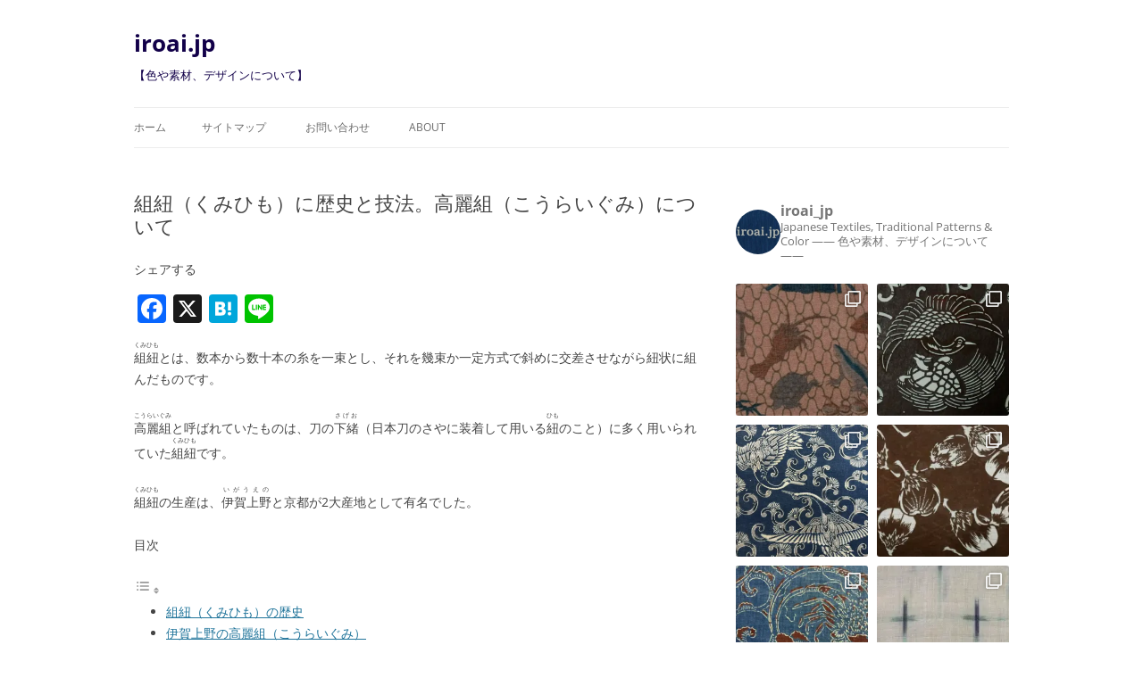

--- FILE ---
content_type: text/html; charset=UTF-8
request_url: https://iroai.jp/koraigumi/
body_size: 23490
content:
<!DOCTYPE html>
<!--[if IE 7]>
<html class="ie ie7" lang="ja">
<![endif]-->
<!--[if IE 8]>
<html class="ie ie8" lang="ja">
<![endif]-->
<!--[if !(IE 7) & !(IE 8)]><!-->
<html lang="ja">
<!--<![endif]-->
<head>
<script async src="//pagead2.googlesyndication.com/pagead/js/adsbygoogle.js"></script>
<script>
     (adsbygoogle = window.adsbygoogle || []).push({
          google_ad_client: "ca-pub-4587728253631188",
          enable_page_level_ads: true
     });
</script>
<meta charset="UTF-8" />
<meta name="viewport" content="width=device-width" />
<title>組紐（くみひも）に歴史と技法。高麗組（こうらいぐみ）について | iroai.jp</title>
<link rel="profile" href="http://gmpg.org/xfn/11" />
<link rel="pingback" href="https://iroai.jp/xmlrpc.php" />
<!--[if lt IE 9]>
<script src="https://iroai.jp/wp-content/themes/twentytwelve/js/html5.js" type="text/javascript"></script>
<![endif]-->
<meta name='robots' content='max-image-preview:large' />
<link rel='dns-prefetch' href='//static.addtoany.com' />
<link rel="alternate" type="application/rss+xml" title="iroai.jp &raquo; フィード" href="https://iroai.jp/feed/" />
<link rel="alternate" type="application/rss+xml" title="iroai.jp &raquo; コメントフィード" href="https://iroai.jp/comments/feed/" />
<link rel="alternate" type="application/rss+xml" title="iroai.jp &raquo; 組紐（くみひも）に歴史と技法。高麗組（こうらいぐみ）について のコメントのフィード" href="https://iroai.jp/koraigumi/feed/" />
<link rel="alternate" title="oEmbed (JSON)" type="application/json+oembed" href="https://iroai.jp/wp-json/oembed/1.0/embed?url=https%3A%2F%2Firoai.jp%2Fkoraigumi%2F" />
<link rel="alternate" title="oEmbed (XML)" type="text/xml+oembed" href="https://iroai.jp/wp-json/oembed/1.0/embed?url=https%3A%2F%2Firoai.jp%2Fkoraigumi%2F&#038;format=xml" />
<style id='wp-img-auto-sizes-contain-inline-css' type='text/css'>
img:is([sizes=auto i],[sizes^="auto," i]){contain-intrinsic-size:3000px 1500px}
/*# sourceURL=wp-img-auto-sizes-contain-inline-css */
</style>
<link rel='stylesheet' id='sbi_styles-css' href='https://iroai.jp/wp-content/plugins/instagram-feed/css/sbi-styles.min.css?ver=6.10.0' type='text/css' media='all' />
<style id='wp-emoji-styles-inline-css' type='text/css'>

	img.wp-smiley, img.emoji {
		display: inline !important;
		border: none !important;
		box-shadow: none !important;
		height: 1em !important;
		width: 1em !important;
		margin: 0 0.07em !important;
		vertical-align: -0.1em !important;
		background: none !important;
		padding: 0 !important;
	}
/*# sourceURL=wp-emoji-styles-inline-css */
</style>
<style id='wp-block-library-inline-css' type='text/css'>
:root{--wp-block-synced-color:#7a00df;--wp-block-synced-color--rgb:122,0,223;--wp-bound-block-color:var(--wp-block-synced-color);--wp-editor-canvas-background:#ddd;--wp-admin-theme-color:#007cba;--wp-admin-theme-color--rgb:0,124,186;--wp-admin-theme-color-darker-10:#006ba1;--wp-admin-theme-color-darker-10--rgb:0,107,160.5;--wp-admin-theme-color-darker-20:#005a87;--wp-admin-theme-color-darker-20--rgb:0,90,135;--wp-admin-border-width-focus:2px}@media (min-resolution:192dpi){:root{--wp-admin-border-width-focus:1.5px}}.wp-element-button{cursor:pointer}:root .has-very-light-gray-background-color{background-color:#eee}:root .has-very-dark-gray-background-color{background-color:#313131}:root .has-very-light-gray-color{color:#eee}:root .has-very-dark-gray-color{color:#313131}:root .has-vivid-green-cyan-to-vivid-cyan-blue-gradient-background{background:linear-gradient(135deg,#00d084,#0693e3)}:root .has-purple-crush-gradient-background{background:linear-gradient(135deg,#34e2e4,#4721fb 50%,#ab1dfe)}:root .has-hazy-dawn-gradient-background{background:linear-gradient(135deg,#faaca8,#dad0ec)}:root .has-subdued-olive-gradient-background{background:linear-gradient(135deg,#fafae1,#67a671)}:root .has-atomic-cream-gradient-background{background:linear-gradient(135deg,#fdd79a,#004a59)}:root .has-nightshade-gradient-background{background:linear-gradient(135deg,#330968,#31cdcf)}:root .has-midnight-gradient-background{background:linear-gradient(135deg,#020381,#2874fc)}:root{--wp--preset--font-size--normal:16px;--wp--preset--font-size--huge:42px}.has-regular-font-size{font-size:1em}.has-larger-font-size{font-size:2.625em}.has-normal-font-size{font-size:var(--wp--preset--font-size--normal)}.has-huge-font-size{font-size:var(--wp--preset--font-size--huge)}.has-text-align-center{text-align:center}.has-text-align-left{text-align:left}.has-text-align-right{text-align:right}.has-fit-text{white-space:nowrap!important}#end-resizable-editor-section{display:none}.aligncenter{clear:both}.items-justified-left{justify-content:flex-start}.items-justified-center{justify-content:center}.items-justified-right{justify-content:flex-end}.items-justified-space-between{justify-content:space-between}.screen-reader-text{border:0;clip-path:inset(50%);height:1px;margin:-1px;overflow:hidden;padding:0;position:absolute;width:1px;word-wrap:normal!important}.screen-reader-text:focus{background-color:#ddd;clip-path:none;color:#444;display:block;font-size:1em;height:auto;left:5px;line-height:normal;padding:15px 23px 14px;text-decoration:none;top:5px;width:auto;z-index:100000}html :where(.has-border-color){border-style:solid}html :where([style*=border-top-color]){border-top-style:solid}html :where([style*=border-right-color]){border-right-style:solid}html :where([style*=border-bottom-color]){border-bottom-style:solid}html :where([style*=border-left-color]){border-left-style:solid}html :where([style*=border-width]){border-style:solid}html :where([style*=border-top-width]){border-top-style:solid}html :where([style*=border-right-width]){border-right-style:solid}html :where([style*=border-bottom-width]){border-bottom-style:solid}html :where([style*=border-left-width]){border-left-style:solid}html :where(img[class*=wp-image-]){height:auto;max-width:100%}:where(figure){margin:0 0 1em}html :where(.is-position-sticky){--wp-admin--admin-bar--position-offset:var(--wp-admin--admin-bar--height,0px)}@media screen and (max-width:600px){html :where(.is-position-sticky){--wp-admin--admin-bar--position-offset:0px}}

/*# sourceURL=wp-block-library-inline-css */
</style><style id='wp-block-heading-inline-css' type='text/css'>
h1:where(.wp-block-heading).has-background,h2:where(.wp-block-heading).has-background,h3:where(.wp-block-heading).has-background,h4:where(.wp-block-heading).has-background,h5:where(.wp-block-heading).has-background,h6:where(.wp-block-heading).has-background{padding:1.25em 2.375em}h1.has-text-align-left[style*=writing-mode]:where([style*=vertical-lr]),h1.has-text-align-right[style*=writing-mode]:where([style*=vertical-rl]),h2.has-text-align-left[style*=writing-mode]:where([style*=vertical-lr]),h2.has-text-align-right[style*=writing-mode]:where([style*=vertical-rl]),h3.has-text-align-left[style*=writing-mode]:where([style*=vertical-lr]),h3.has-text-align-right[style*=writing-mode]:where([style*=vertical-rl]),h4.has-text-align-left[style*=writing-mode]:where([style*=vertical-lr]),h4.has-text-align-right[style*=writing-mode]:where([style*=vertical-rl]),h5.has-text-align-left[style*=writing-mode]:where([style*=vertical-lr]),h5.has-text-align-right[style*=writing-mode]:where([style*=vertical-rl]),h6.has-text-align-left[style*=writing-mode]:where([style*=vertical-lr]),h6.has-text-align-right[style*=writing-mode]:where([style*=vertical-rl]){rotate:180deg}
/*# sourceURL=https://iroai.jp/wp-includes/blocks/heading/style.min.css */
</style>
<style id='wp-block-code-inline-css' type='text/css'>
.wp-block-code{box-sizing:border-box}.wp-block-code code{
  /*!rtl:begin:ignore*/direction:ltr;display:block;font-family:inherit;overflow-wrap:break-word;text-align:initial;white-space:pre-wrap
  /*!rtl:end:ignore*/}
/*# sourceURL=https://iroai.jp/wp-includes/blocks/code/style.min.css */
</style>
<style id='wp-block-code-theme-inline-css' type='text/css'>
.wp-block-code{border:1px solid #ccc;border-radius:4px;font-family:Menlo,Consolas,monaco,monospace;padding:.8em 1em}
/*# sourceURL=https://iroai.jp/wp-includes/blocks/code/theme.min.css */
</style>
<style id='global-styles-inline-css' type='text/css'>
:root{--wp--preset--aspect-ratio--square: 1;--wp--preset--aspect-ratio--4-3: 4/3;--wp--preset--aspect-ratio--3-4: 3/4;--wp--preset--aspect-ratio--3-2: 3/2;--wp--preset--aspect-ratio--2-3: 2/3;--wp--preset--aspect-ratio--16-9: 16/9;--wp--preset--aspect-ratio--9-16: 9/16;--wp--preset--color--black: #000000;--wp--preset--color--cyan-bluish-gray: #abb8c3;--wp--preset--color--white: #fff;--wp--preset--color--pale-pink: #f78da7;--wp--preset--color--vivid-red: #cf2e2e;--wp--preset--color--luminous-vivid-orange: #ff6900;--wp--preset--color--luminous-vivid-amber: #fcb900;--wp--preset--color--light-green-cyan: #7bdcb5;--wp--preset--color--vivid-green-cyan: #00d084;--wp--preset--color--pale-cyan-blue: #8ed1fc;--wp--preset--color--vivid-cyan-blue: #0693e3;--wp--preset--color--vivid-purple: #9b51e0;--wp--preset--color--blue: #21759b;--wp--preset--color--dark-gray: #444;--wp--preset--color--medium-gray: #9f9f9f;--wp--preset--color--light-gray: #e6e6e6;--wp--preset--gradient--vivid-cyan-blue-to-vivid-purple: linear-gradient(135deg,rgb(6,147,227) 0%,rgb(155,81,224) 100%);--wp--preset--gradient--light-green-cyan-to-vivid-green-cyan: linear-gradient(135deg,rgb(122,220,180) 0%,rgb(0,208,130) 100%);--wp--preset--gradient--luminous-vivid-amber-to-luminous-vivid-orange: linear-gradient(135deg,rgb(252,185,0) 0%,rgb(255,105,0) 100%);--wp--preset--gradient--luminous-vivid-orange-to-vivid-red: linear-gradient(135deg,rgb(255,105,0) 0%,rgb(207,46,46) 100%);--wp--preset--gradient--very-light-gray-to-cyan-bluish-gray: linear-gradient(135deg,rgb(238,238,238) 0%,rgb(169,184,195) 100%);--wp--preset--gradient--cool-to-warm-spectrum: linear-gradient(135deg,rgb(74,234,220) 0%,rgb(151,120,209) 20%,rgb(207,42,186) 40%,rgb(238,44,130) 60%,rgb(251,105,98) 80%,rgb(254,248,76) 100%);--wp--preset--gradient--blush-light-purple: linear-gradient(135deg,rgb(255,206,236) 0%,rgb(152,150,240) 100%);--wp--preset--gradient--blush-bordeaux: linear-gradient(135deg,rgb(254,205,165) 0%,rgb(254,45,45) 50%,rgb(107,0,62) 100%);--wp--preset--gradient--luminous-dusk: linear-gradient(135deg,rgb(255,203,112) 0%,rgb(199,81,192) 50%,rgb(65,88,208) 100%);--wp--preset--gradient--pale-ocean: linear-gradient(135deg,rgb(255,245,203) 0%,rgb(182,227,212) 50%,rgb(51,167,181) 100%);--wp--preset--gradient--electric-grass: linear-gradient(135deg,rgb(202,248,128) 0%,rgb(113,206,126) 100%);--wp--preset--gradient--midnight: linear-gradient(135deg,rgb(2,3,129) 0%,rgb(40,116,252) 100%);--wp--preset--font-size--small: 13px;--wp--preset--font-size--medium: 20px;--wp--preset--font-size--large: 36px;--wp--preset--font-size--x-large: 42px;--wp--preset--spacing--20: 0.44rem;--wp--preset--spacing--30: 0.67rem;--wp--preset--spacing--40: 1rem;--wp--preset--spacing--50: 1.5rem;--wp--preset--spacing--60: 2.25rem;--wp--preset--spacing--70: 3.38rem;--wp--preset--spacing--80: 5.06rem;--wp--preset--shadow--natural: 6px 6px 9px rgba(0, 0, 0, 0.2);--wp--preset--shadow--deep: 12px 12px 50px rgba(0, 0, 0, 0.4);--wp--preset--shadow--sharp: 6px 6px 0px rgba(0, 0, 0, 0.2);--wp--preset--shadow--outlined: 6px 6px 0px -3px rgb(255, 255, 255), 6px 6px rgb(0, 0, 0);--wp--preset--shadow--crisp: 6px 6px 0px rgb(0, 0, 0);}:where(.is-layout-flex){gap: 0.5em;}:where(.is-layout-grid){gap: 0.5em;}body .is-layout-flex{display: flex;}.is-layout-flex{flex-wrap: wrap;align-items: center;}.is-layout-flex > :is(*, div){margin: 0;}body .is-layout-grid{display: grid;}.is-layout-grid > :is(*, div){margin: 0;}:where(.wp-block-columns.is-layout-flex){gap: 2em;}:where(.wp-block-columns.is-layout-grid){gap: 2em;}:where(.wp-block-post-template.is-layout-flex){gap: 1.25em;}:where(.wp-block-post-template.is-layout-grid){gap: 1.25em;}.has-black-color{color: var(--wp--preset--color--black) !important;}.has-cyan-bluish-gray-color{color: var(--wp--preset--color--cyan-bluish-gray) !important;}.has-white-color{color: var(--wp--preset--color--white) !important;}.has-pale-pink-color{color: var(--wp--preset--color--pale-pink) !important;}.has-vivid-red-color{color: var(--wp--preset--color--vivid-red) !important;}.has-luminous-vivid-orange-color{color: var(--wp--preset--color--luminous-vivid-orange) !important;}.has-luminous-vivid-amber-color{color: var(--wp--preset--color--luminous-vivid-amber) !important;}.has-light-green-cyan-color{color: var(--wp--preset--color--light-green-cyan) !important;}.has-vivid-green-cyan-color{color: var(--wp--preset--color--vivid-green-cyan) !important;}.has-pale-cyan-blue-color{color: var(--wp--preset--color--pale-cyan-blue) !important;}.has-vivid-cyan-blue-color{color: var(--wp--preset--color--vivid-cyan-blue) !important;}.has-vivid-purple-color{color: var(--wp--preset--color--vivid-purple) !important;}.has-black-background-color{background-color: var(--wp--preset--color--black) !important;}.has-cyan-bluish-gray-background-color{background-color: var(--wp--preset--color--cyan-bluish-gray) !important;}.has-white-background-color{background-color: var(--wp--preset--color--white) !important;}.has-pale-pink-background-color{background-color: var(--wp--preset--color--pale-pink) !important;}.has-vivid-red-background-color{background-color: var(--wp--preset--color--vivid-red) !important;}.has-luminous-vivid-orange-background-color{background-color: var(--wp--preset--color--luminous-vivid-orange) !important;}.has-luminous-vivid-amber-background-color{background-color: var(--wp--preset--color--luminous-vivid-amber) !important;}.has-light-green-cyan-background-color{background-color: var(--wp--preset--color--light-green-cyan) !important;}.has-vivid-green-cyan-background-color{background-color: var(--wp--preset--color--vivid-green-cyan) !important;}.has-pale-cyan-blue-background-color{background-color: var(--wp--preset--color--pale-cyan-blue) !important;}.has-vivid-cyan-blue-background-color{background-color: var(--wp--preset--color--vivid-cyan-blue) !important;}.has-vivid-purple-background-color{background-color: var(--wp--preset--color--vivid-purple) !important;}.has-black-border-color{border-color: var(--wp--preset--color--black) !important;}.has-cyan-bluish-gray-border-color{border-color: var(--wp--preset--color--cyan-bluish-gray) !important;}.has-white-border-color{border-color: var(--wp--preset--color--white) !important;}.has-pale-pink-border-color{border-color: var(--wp--preset--color--pale-pink) !important;}.has-vivid-red-border-color{border-color: var(--wp--preset--color--vivid-red) !important;}.has-luminous-vivid-orange-border-color{border-color: var(--wp--preset--color--luminous-vivid-orange) !important;}.has-luminous-vivid-amber-border-color{border-color: var(--wp--preset--color--luminous-vivid-amber) !important;}.has-light-green-cyan-border-color{border-color: var(--wp--preset--color--light-green-cyan) !important;}.has-vivid-green-cyan-border-color{border-color: var(--wp--preset--color--vivid-green-cyan) !important;}.has-pale-cyan-blue-border-color{border-color: var(--wp--preset--color--pale-cyan-blue) !important;}.has-vivid-cyan-blue-border-color{border-color: var(--wp--preset--color--vivid-cyan-blue) !important;}.has-vivid-purple-border-color{border-color: var(--wp--preset--color--vivid-purple) !important;}.has-vivid-cyan-blue-to-vivid-purple-gradient-background{background: var(--wp--preset--gradient--vivid-cyan-blue-to-vivid-purple) !important;}.has-light-green-cyan-to-vivid-green-cyan-gradient-background{background: var(--wp--preset--gradient--light-green-cyan-to-vivid-green-cyan) !important;}.has-luminous-vivid-amber-to-luminous-vivid-orange-gradient-background{background: var(--wp--preset--gradient--luminous-vivid-amber-to-luminous-vivid-orange) !important;}.has-luminous-vivid-orange-to-vivid-red-gradient-background{background: var(--wp--preset--gradient--luminous-vivid-orange-to-vivid-red) !important;}.has-very-light-gray-to-cyan-bluish-gray-gradient-background{background: var(--wp--preset--gradient--very-light-gray-to-cyan-bluish-gray) !important;}.has-cool-to-warm-spectrum-gradient-background{background: var(--wp--preset--gradient--cool-to-warm-spectrum) !important;}.has-blush-light-purple-gradient-background{background: var(--wp--preset--gradient--blush-light-purple) !important;}.has-blush-bordeaux-gradient-background{background: var(--wp--preset--gradient--blush-bordeaux) !important;}.has-luminous-dusk-gradient-background{background: var(--wp--preset--gradient--luminous-dusk) !important;}.has-pale-ocean-gradient-background{background: var(--wp--preset--gradient--pale-ocean) !important;}.has-electric-grass-gradient-background{background: var(--wp--preset--gradient--electric-grass) !important;}.has-midnight-gradient-background{background: var(--wp--preset--gradient--midnight) !important;}.has-small-font-size{font-size: var(--wp--preset--font-size--small) !important;}.has-medium-font-size{font-size: var(--wp--preset--font-size--medium) !important;}.has-large-font-size{font-size: var(--wp--preset--font-size--large) !important;}.has-x-large-font-size{font-size: var(--wp--preset--font-size--x-large) !important;}
/*# sourceURL=global-styles-inline-css */
</style>

<style id='classic-theme-styles-inline-css' type='text/css'>
/*! This file is auto-generated */
.wp-block-button__link{color:#fff;background-color:#32373c;border-radius:9999px;box-shadow:none;text-decoration:none;padding:calc(.667em + 2px) calc(1.333em + 2px);font-size:1.125em}.wp-block-file__button{background:#32373c;color:#fff;text-decoration:none}
/*# sourceURL=/wp-includes/css/classic-themes.min.css */
</style>
<link rel='stylesheet' id='contact-form-7-css' href='https://iroai.jp/wp-content/plugins/contact-form-7/includes/css/styles.css?ver=6.1.4' type='text/css' media='all' />
<link rel='stylesheet' id='twentytwelve-fonts-css' href='https://iroai.jp/wp-content/themes/twentytwelve/fonts/font-open-sans.css?ver=20230328' type='text/css' media='all' />
<link rel='stylesheet' id='twentytwelve-style-css' href='https://iroai.jp/wp-content/themes/child/style.css?ver=20251202' type='text/css' media='all' />
<link rel='stylesheet' id='twentytwelve-block-style-css' href='https://iroai.jp/wp-content/themes/twentytwelve/css/blocks.css?ver=20251031' type='text/css' media='all' />
<link rel='stylesheet' id='addtoany-css' href='https://iroai.jp/wp-content/plugins/add-to-any/addtoany.min.css?ver=1.16' type='text/css' media='all' />
<script type="text/javascript" id="addtoany-core-js-before">
/* <![CDATA[ */
window.a2a_config=window.a2a_config||{};a2a_config.callbacks=[];a2a_config.overlays=[];a2a_config.templates={};a2a_localize = {
	Share: "共有",
	Save: "ブックマーク",
	Subscribe: "購読",
	Email: "メール",
	Bookmark: "ブックマーク",
	ShowAll: "すべて表示する",
	ShowLess: "小さく表示する",
	FindServices: "サービスを探す",
	FindAnyServiceToAddTo: "追加するサービスを今すぐ探す",
	PoweredBy: "Powered by",
	ShareViaEmail: "メールでシェアする",
	SubscribeViaEmail: "メールで購読する",
	BookmarkInYourBrowser: "ブラウザにブックマーク",
	BookmarkInstructions: "このページをブックマークするには、 Ctrl+D または \u2318+D を押下。",
	AddToYourFavorites: "お気に入りに追加",
	SendFromWebOrProgram: "任意のメールアドレスまたはメールプログラムから送信",
	EmailProgram: "メールプログラム",
	More: "詳細&#8230;",
	ThanksForSharing: "共有ありがとうございます !",
	ThanksForFollowing: "フォローありがとうございます !"
};


//# sourceURL=addtoany-core-js-before
/* ]]> */
</script>
<script type="text/javascript" defer src="https://static.addtoany.com/menu/page.js" id="addtoany-core-js"></script>
<script type="text/javascript" src="https://iroai.jp/wp-includes/js/jquery/jquery.min.js?ver=3.7.1" id="jquery-core-js"></script>
<script type="text/javascript" src="https://iroai.jp/wp-includes/js/jquery/jquery-migrate.min.js?ver=3.4.1" id="jquery-migrate-js"></script>
<script type="text/javascript" defer src="https://iroai.jp/wp-content/plugins/add-to-any/addtoany.min.js?ver=1.1" id="addtoany-jquery-js"></script>
<script type="text/javascript" src="https://iroai.jp/wp-content/themes/twentytwelve/js/navigation.js?ver=20250303" id="twentytwelve-navigation-js" defer="defer" data-wp-strategy="defer"></script>
<link rel="https://api.w.org/" href="https://iroai.jp/wp-json/" /><link rel="alternate" title="JSON" type="application/json" href="https://iroai.jp/wp-json/wp/v2/posts/8634" /><link rel="EditURI" type="application/rsd+xml" title="RSD" href="https://iroai.jp/xmlrpc.php?rsd" />
<meta name="generator" content="WordPress 6.9" />
<link rel="canonical" href="https://iroai.jp/koraigumi/" />
<link rel='shortlink' href='https://iroai.jp/?p=8634' />
	<style type="text/css" id="twentytwelve-header-css">
			.site-header h1 a,
		.site-header h2 {
			color: #120049;
		}
		</style>
	<style type="text/css" id="custom-background-css">
body.custom-background { background-color: #ffffff; }
</style>
	<link rel="icon" href="https://iroai.jp/wp-content/uploads/2025/09/cropped-sns-プロフィール用-32x32.jpg" sizes="32x32" />
<link rel="icon" href="https://iroai.jp/wp-content/uploads/2025/09/cropped-sns-プロフィール用-192x192.jpg" sizes="192x192" />
<link rel="apple-touch-icon" href="https://iroai.jp/wp-content/uploads/2025/09/cropped-sns-プロフィール用-180x180.jpg" />
<meta name="msapplication-TileImage" content="https://iroai.jp/wp-content/uploads/2025/09/cropped-sns-プロフィール用-270x270.jpg" />
<!-- Global site tag (gtag.js) - Google Analytics -->
<script async src="https://www.googletagmanager.com/gtag/js?id=UA-70347467-3"></script>
<script>
  window.dataLayer = window.dataLayer || [];
  function gtag(){dataLayer.push(arguments);}
  gtag('js', new Date());

  gtag('config', 'UA-70347467-3');
</script>
</head>

<body class="wp-singular post-template-default single single-post postid-8634 single-format-standard custom-background wp-embed-responsive wp-theme-twentytwelve wp-child-theme-child custom-background-white custom-font-enabled single-author">
<div id="page" class="hfeed site">
	<header id="masthead" class="site-header" role="banner">
		<hgroup>
			<h1 class="site-title"><a href="https://iroai.jp/" title="iroai.jp" rel="home">iroai.jp</a></h1>
			<h2 class="site-description">【色や素材、デザインについて】</h2>
		</hgroup>

		<nav id="site-navigation" class="main-navigation" role="navigation">
			<button class="menu-toggle">メニュー</button>
			<a class="assistive-text" href="#content" title="コンテンツへスキップ">コンテンツへスキップ</a>
			<div class="nav-menu"><ul>
<li ><a href="https://iroai.jp/">ホーム</a></li><li class="page_item page-item-351"><a href="https://iroai.jp/sitemap/">サイトマップ</a></li>
<li class="page_item page-item-1465"><a href="https://iroai.jp/%e3%81%8a%e5%95%8f%e3%81%84%e5%90%88%e3%82%8f%e3%81%9b/">お問い合わせ</a></li>
<li class="page_item page-item-7308 page_item_has_children"><a href="https://iroai.jp/about/">About</a>
<ul class='children'>
	<li class="page_item page-item-7258"><a href="https://iroai.jp/about/privacy-policy/">プライバシーポリシー</a></li>
</ul>
</li>
</ul></div>
		</nav><!-- #site-navigation -->

			</header><!-- #masthead -->

	<div id="main" class="wrapper">
	<div id="primary" class="site-content">
		<div id="content" role="main">

			
				
	<article id="post-8634" class="post-8634 post type-post status-publish format-standard hentry category-knitting">
				<header class="entry-header">
			
						<h1 class="entry-title">組紐（くみひも）に歴史と技法。高麗組（こうらいぐみ）について</h1>
						
		</header><!-- .entry-header -->

				<div class="entry-content">
			<div class="addtoany_share_save_container addtoany_content addtoany_content_top"><div class="addtoany_header">シェアする</div><div class="a2a_kit a2a_kit_size_32 addtoany_list" data-a2a-url="https://iroai.jp/koraigumi/" data-a2a-title="組紐（くみひも）に歴史と技法。高麗組（こうらいぐみ）について"><a class="a2a_button_facebook" href="https://www.addtoany.com/add_to/facebook?linkurl=https%3A%2F%2Firoai.jp%2Fkoraigumi%2F&amp;linkname=%E7%B5%84%E7%B4%90%EF%BC%88%E3%81%8F%E3%81%BF%E3%81%B2%E3%82%82%EF%BC%89%E3%81%AB%E6%AD%B4%E5%8F%B2%E3%81%A8%E6%8A%80%E6%B3%95%E3%80%82%E9%AB%98%E9%BA%97%E7%B5%84%EF%BC%88%E3%81%93%E3%81%86%E3%82%89%E3%81%84%E3%81%90%E3%81%BF%EF%BC%89%E3%81%AB%E3%81%A4%E3%81%84%E3%81%A6" title="Facebook" rel="nofollow noopener" target="_blank"></a><a class="a2a_button_x" href="https://www.addtoany.com/add_to/x?linkurl=https%3A%2F%2Firoai.jp%2Fkoraigumi%2F&amp;linkname=%E7%B5%84%E7%B4%90%EF%BC%88%E3%81%8F%E3%81%BF%E3%81%B2%E3%82%82%EF%BC%89%E3%81%AB%E6%AD%B4%E5%8F%B2%E3%81%A8%E6%8A%80%E6%B3%95%E3%80%82%E9%AB%98%E9%BA%97%E7%B5%84%EF%BC%88%E3%81%93%E3%81%86%E3%82%89%E3%81%84%E3%81%90%E3%81%BF%EF%BC%89%E3%81%AB%E3%81%A4%E3%81%84%E3%81%A6" title="X" rel="nofollow noopener" target="_blank"></a><a class="a2a_button_hatena" href="https://www.addtoany.com/add_to/hatena?linkurl=https%3A%2F%2Firoai.jp%2Fkoraigumi%2F&amp;linkname=%E7%B5%84%E7%B4%90%EF%BC%88%E3%81%8F%E3%81%BF%E3%81%B2%E3%82%82%EF%BC%89%E3%81%AB%E6%AD%B4%E5%8F%B2%E3%81%A8%E6%8A%80%E6%B3%95%E3%80%82%E9%AB%98%E9%BA%97%E7%B5%84%EF%BC%88%E3%81%93%E3%81%86%E3%82%89%E3%81%84%E3%81%90%E3%81%BF%EF%BC%89%E3%81%AB%E3%81%A4%E3%81%84%E3%81%A6" title="Hatena" rel="nofollow noopener" target="_blank"></a><a class="a2a_button_line" href="https://www.addtoany.com/add_to/line?linkurl=https%3A%2F%2Firoai.jp%2Fkoraigumi%2F&amp;linkname=%E7%B5%84%E7%B4%90%EF%BC%88%E3%81%8F%E3%81%BF%E3%81%B2%E3%82%82%EF%BC%89%E3%81%AB%E6%AD%B4%E5%8F%B2%E3%81%A8%E6%8A%80%E6%B3%95%E3%80%82%E9%AB%98%E9%BA%97%E7%B5%84%EF%BC%88%E3%81%93%E3%81%86%E3%82%89%E3%81%84%E3%81%90%E3%81%BF%EF%BC%89%E3%81%AB%E3%81%A4%E3%81%84%E3%81%A6" title="Line" rel="nofollow noopener" target="_blank"></a></div></div><p><ruby>組紐<rt>くみひも</rt></ruby>とは、数本から数十本の糸を一束とし、それを幾束か一定方式で斜めに交差させながら紐状に組んだものです。</p>
<p><ruby>高麗組<rt>こうらいぐみ</rt></ruby>と呼ばれていたものは、刀の<ruby>下緒<rt>さげお</rt></ruby>（日本刀のさやに装着して用いる<ruby>紐<rt>ひも</rt></ruby>のこと）に多く用いられていた<ruby>組紐<rt>くみひも</rt></ruby>です。</p>
<p><ruby>組紐<rt>くみひも</rt></ruby>の生産は、<ruby>伊賀上野<rt>いがうえの</rt></ruby>と京都が2大産地として有名でした。<span id="more-8634"></span></p>
<div id="ez-toc-container" class="ez-toc-v2_0_80 counter-hierarchy ez-toc-counter ez-toc-transparent ez-toc-container-direction">
<p class="ez-toc-title" style="cursor:inherit">目次</p>
<label for="ez-toc-cssicon-toggle-item-6976a30a17f33" class="ez-toc-cssicon-toggle-label"><span class=""><span class="eztoc-hide" style="display:none;">Toggle</span><span class="ez-toc-icon-toggle-span"><svg style="fill: #999;color:#999" xmlns="http://www.w3.org/2000/svg" class="list-377408" width="20px" height="20px" viewBox="0 0 24 24" fill="none"><path d="M6 6H4v2h2V6zm14 0H8v2h12V6zM4 11h2v2H4v-2zm16 0H8v2h12v-2zM4 16h2v2H4v-2zm16 0H8v2h12v-2z" fill="currentColor"></path></svg><svg style="fill: #999;color:#999" class="arrow-unsorted-368013" xmlns="http://www.w3.org/2000/svg" width="10px" height="10px" viewBox="0 0 24 24" version="1.2" baseProfile="tiny"><path d="M18.2 9.3l-6.2-6.3-6.2 6.3c-.2.2-.3.4-.3.7s.1.5.3.7c.2.2.4.3.7.3h11c.3 0 .5-.1.7-.3.2-.2.3-.5.3-.7s-.1-.5-.3-.7zM5.8 14.7l6.2 6.3 6.2-6.3c.2-.2.3-.5.3-.7s-.1-.5-.3-.7c-.2-.2-.4-.3-.7-.3h-11c-.3 0-.5.1-.7.3-.2.2-.3.5-.3.7s.1.5.3.7z"/></svg></span></span></label><input type="checkbox" style='display:none' id="ez-toc-cssicon-toggle-item-6976a30a17f33"  aria-label="Toggle" /><nav><ul class='ez-toc-list ez-toc-list-level-1 ' ><li class='ez-toc-page-1 ez-toc-heading-level-2'><a class="ez-toc-link ez-toc-heading-1" href="#%E7%B5%84%E7%B4%90%EF%BC%88%E3%81%8F%E3%81%BF%E3%81%B2%E3%82%82%EF%BC%89%E3%81%AE%E6%AD%B4%E5%8F%B2" >組紐（くみひも）の歴史</a></li><li class='ez-toc-page-1 ez-toc-heading-level-2'><a class="ez-toc-link ez-toc-heading-2" href="#%E4%BC%8A%E8%B3%80%E4%B8%8A%E9%87%8E%E3%81%AE%E9%AB%98%E9%BA%97%E7%B5%84%EF%BC%88%E3%81%93%E3%81%86%E3%82%89%E3%81%84%E3%81%90%E3%81%BF%EF%BC%89" >伊賀上野の高麗組（こうらいぐみ）</a></li><li class='ez-toc-page-1 ez-toc-heading-level-2'><a class="ez-toc-link ez-toc-heading-3" href="#%E7%B5%84%E7%B4%90%E3%81%AE%E5%B7%A5%E5%85%B7%E5%8F%B0%E3%81%AE%E7%A8%AE%E9%A1%9E" >組紐の工具台の種類</a><ul class='ez-toc-list-level-3' ><li class='ez-toc-heading-level-3'><a class="ez-toc-link ez-toc-heading-4" href="#%E6%89%8B%E7%B5%84%EF%BC%88%E3%81%A6%E3%81%8F%E3%81%BF%EF%BC%89" >手組（てくみ）</a></li><li class='ez-toc-page-1 ez-toc-heading-level-3'><a class="ez-toc-link ez-toc-heading-5" href="#%E6%A9%9F%E6%A2%B0%E7%B5%84" >機械組</a></li></ul></li><li class='ez-toc-page-1 ez-toc-heading-level-2'><a class="ez-toc-link ez-toc-heading-6" href="#%E7%B5%84%E7%B4%90%E3%81%AE%E6%8A%80%E6%B3%95" >組紐の技法</a></li></ul></nav></div>
<h2><span class="ez-toc-section" id="%E7%B5%84%E7%B4%90%EF%BC%88%E3%81%8F%E3%81%BF%E3%81%B2%E3%82%82%EF%BC%89%E3%81%AE%E6%AD%B4%E5%8F%B2"></span>組紐（くみひも）の歴史<span class="ez-toc-section-end"></span></h2>
<p>日本における<ruby>組紐<rt>くみひも</rt></ruby>の歴史は、古墳時代に始まるといわれ、衣服の<ruby>結紐<rt>ゆいひも</rt></ruby>として、<ruby>埴輪<rt>はにわ</rt></ruby>のデザインのなかにみられます。</p>
<p>飛鳥・奈良時代には、唐文化の渡来と共に、本格的な唐組・<ruby>高麗組<rt>こうらいぐみ</rt></ruby>の技法が伝えられ、仏具や神具などの紐として用いられました。</p>
<p><a href="https://iroai.jp/shosoin/"><ruby>正倉院<rt>しょうそういん</rt></ruby></a>や法隆寺に伝わった楽器や現在のナイフにあたる短い刃物である<ruby>刀子<rt>とうす</rt></ruby>、仏具にも組紐が用いられています。</p>
<p>平安時代になると、優雅な貴族社会においては、組紐は装飾性を増します。</p>
<p>大陸からの影響による色が濃く、強めの色合いの組紐から、日本独自に和様化していき、優美で繊細なものも生産されるようになります。</p>
<p>鎌倉時代には、台頭してきた武士階級によって実用性が加えられてきたのです。</p>
<p>室町時代は渋く落ち着いた色合いが流行し、掛け物や茶道具、手箱などの数寄道具への使用が増しました。</p>
<p>安土桃山時代には、再び海外との交易が盛んになったこともあり、帯の源流とも言える名護屋帯という組紐帯が登場しました。</p>
<p>江戸時代には、町人文化の繁栄で、組紐がより人々の日常生活と深い関わりを持つようになったのです。</p>
<p>服飾や調度、袋物などの飾り紐として、写実的な模様（文様）や文字などを組み出されていました。</p>
<p>当時の組紐の資料としては、加賀の前田家に百種以上の紐の見本帳『<ruby>百工比照<rt>ひゃっこうひしょう</rt></ruby>』が現在にも伝わっています。</p>
<h2><span class="ez-toc-section" id="%E4%BC%8A%E8%B3%80%E4%B8%8A%E9%87%8E%E3%81%AE%E9%AB%98%E9%BA%97%E7%B5%84%EF%BC%88%E3%81%93%E3%81%86%E3%82%89%E3%81%84%E3%81%90%E3%81%BF%EF%BC%89"></span>伊賀上野の高麗組（こうらいぐみ）<span class="ez-toc-section-end"></span></h2>
<p>三重県の上野市は、<ruby>伊賀上野<rt>いがうえの</rt></ruby>の名で呼ばれ、俳人の<ruby>松尾芭蕉<rt>まつおばしょう</rt></ruby>と忍者の里として知られています。</p>
<p><ruby>伊賀上野<rt>いがうえの</rt></ruby>に<ruby>高麗組<rt>こうらいぐみ</rt></ruby>が伝えられたのは、明治34年（1901年）です。</p>
<p><ruby>廣澤徳三郎<rt>ひろざわとくさぶろう</rt></ruby>が、東京で10年間に及ぶ組紐の修行を経て、伊賀の地で組紐製造業を開業したことが始まりです。</p>
<p>それから、<ruby>伊賀上野<rt>いがうえの</rt></ruby>における組紐の生産は、京都と並んで2大産地として知られるほど成長しました。</p>
<p>製品は、当初から帯じめや<ruby>羽織紐<rt>はおりひも</rt></ruby>が中心に生産が行われてきました。</p>
<h2><span class="ez-toc-section" id="%E7%B5%84%E7%B4%90%E3%81%AE%E5%B7%A5%E5%85%B7%E5%8F%B0%E3%81%AE%E7%A8%AE%E9%A1%9E"></span>組紐の工具台の種類<span class="ez-toc-section-end"></span></h2>
<h3><span class="ez-toc-section" id="%E6%89%8B%E7%B5%84%EF%BC%88%E3%81%A6%E3%81%8F%E3%81%BF%EF%BC%89"></span>手組（てくみ）<span class="ez-toc-section-end"></span></h3>
<p>高台、<ruby>綾竹<rt>あやたけ</rt></ruby>台、丸台、<ruby>角<rt>かく</rt></ruby>台、<ruby>内記<rt>ないき</rt></ruby>台など</p>
<h3><span class="ez-toc-section" id="%E6%A9%9F%E6%A2%B0%E7%B5%84"></span>機械組<span class="ez-toc-section-end"></span></h3>
<p>鉄製機（動力機）</p>
<h2><span class="ez-toc-section" id="%E7%B5%84%E7%B4%90%E3%81%AE%E6%8A%80%E6%B3%95"></span>組紐の技法<span class="ez-toc-section-end"></span></h2>
<p>糸割りは、白糸の重さを量って、使用する糸を仕分けます。</p>
<p><ruby>糸繰<rt>いとくり</rt></ruby>は、枠巻きともいい、染め上がった糸を木枠に巻き取る作業を表します。</p>
<p><ruby>経尺<rt>けいじゃく</rt></ruby>は、糸を所定の紐の太さや長さに見合ったものにします。</p>
<p><ruby>撚<rt>よ</rt></ruby>りかけを行った糸を「<ruby>出台<rt>でだい</rt></ruby>」といって、下ごしらえした糸を「<ruby>綾書<rt>あやがき</rt></ruby>」と呼ぶ設計図をつけて外注に出します。</p>
<p>半製品の状態で上がってきたものを、<ruby>房<rt>ふさ</rt></ruby>付け、湯のしし、まとめてから出荷されます。</p>
<div class="addtoany_share_save_container addtoany_content addtoany_content_bottom"><div class="addtoany_header">シェアする</div><div class="a2a_kit a2a_kit_size_32 addtoany_list" data-a2a-url="https://iroai.jp/koraigumi/" data-a2a-title="組紐（くみひも）に歴史と技法。高麗組（こうらいぐみ）について"><a class="a2a_button_facebook" href="https://www.addtoany.com/add_to/facebook?linkurl=https%3A%2F%2Firoai.jp%2Fkoraigumi%2F&amp;linkname=%E7%B5%84%E7%B4%90%EF%BC%88%E3%81%8F%E3%81%BF%E3%81%B2%E3%82%82%EF%BC%89%E3%81%AB%E6%AD%B4%E5%8F%B2%E3%81%A8%E6%8A%80%E6%B3%95%E3%80%82%E9%AB%98%E9%BA%97%E7%B5%84%EF%BC%88%E3%81%93%E3%81%86%E3%82%89%E3%81%84%E3%81%90%E3%81%BF%EF%BC%89%E3%81%AB%E3%81%A4%E3%81%84%E3%81%A6" title="Facebook" rel="nofollow noopener" target="_blank"></a><a class="a2a_button_x" href="https://www.addtoany.com/add_to/x?linkurl=https%3A%2F%2Firoai.jp%2Fkoraigumi%2F&amp;linkname=%E7%B5%84%E7%B4%90%EF%BC%88%E3%81%8F%E3%81%BF%E3%81%B2%E3%82%82%EF%BC%89%E3%81%AB%E6%AD%B4%E5%8F%B2%E3%81%A8%E6%8A%80%E6%B3%95%E3%80%82%E9%AB%98%E9%BA%97%E7%B5%84%EF%BC%88%E3%81%93%E3%81%86%E3%82%89%E3%81%84%E3%81%90%E3%81%BF%EF%BC%89%E3%81%AB%E3%81%A4%E3%81%84%E3%81%A6" title="X" rel="nofollow noopener" target="_blank"></a><a class="a2a_button_hatena" href="https://www.addtoany.com/add_to/hatena?linkurl=https%3A%2F%2Firoai.jp%2Fkoraigumi%2F&amp;linkname=%E7%B5%84%E7%B4%90%EF%BC%88%E3%81%8F%E3%81%BF%E3%81%B2%E3%82%82%EF%BC%89%E3%81%AB%E6%AD%B4%E5%8F%B2%E3%81%A8%E6%8A%80%E6%B3%95%E3%80%82%E9%AB%98%E9%BA%97%E7%B5%84%EF%BC%88%E3%81%93%E3%81%86%E3%82%89%E3%81%84%E3%81%90%E3%81%BF%EF%BC%89%E3%81%AB%E3%81%A4%E3%81%84%E3%81%A6" title="Hatena" rel="nofollow noopener" target="_blank"></a><a class="a2a_button_line" href="https://www.addtoany.com/add_to/line?linkurl=https%3A%2F%2Firoai.jp%2Fkoraigumi%2F&amp;linkname=%E7%B5%84%E7%B4%90%EF%BC%88%E3%81%8F%E3%81%BF%E3%81%B2%E3%82%82%EF%BC%89%E3%81%AB%E6%AD%B4%E5%8F%B2%E3%81%A8%E6%8A%80%E6%B3%95%E3%80%82%E9%AB%98%E9%BA%97%E7%B5%84%EF%BC%88%E3%81%93%E3%81%86%E3%82%89%E3%81%84%E3%81%90%E3%81%BF%EF%BC%89%E3%81%AB%E3%81%A4%E3%81%84%E3%81%A6" title="Line" rel="nofollow noopener" target="_blank"></a></div></div>					</div><!-- .entry-content -->
		
		<footer class="entry-meta">
			カテゴリー: <a href="https://iroai.jp/category/design/knitting/" rel="category tag">編み</a> | 投稿日: <a href="https://iroai.jp/koraigumi/" title="9:02 AM" rel="bookmark"><time class="entry-date" datetime="2025-01-05T09:02:38+09:00">2025年1月5日</time></a> | <span class="by-author">投稿者: <span class="author vcard"><a class="url fn n" href="https://iroai.jp/author/iroai-jp/" title="iroai.jp の投稿をすべて表示" rel="author">iroai.jp</a></span></span>								</footer><!-- .entry-meta -->
	</article><!-- #post -->

				<nav class="nav-single">
					<h3 class="assistive-text">投稿ナビゲーション</h3>
					<span class="nav-previous"><a href="https://iroai.jp/kuginuki/" rel="prev"><span class="meta-nav">&larr;</span> デザインにおける釘抜文（くぎぬきもん）</a></span>
					<span class="nav-next"><a href="https://iroai.jp/peacock/" rel="next">デザインにおける孔雀文（くじゃくもん） <span class="meta-nav">&rarr;</span></a></span>
				</nav><!-- .nav-single -->

				
<div id="comments" class="comments-area">

	
	
		<div id="respond" class="comment-respond">
		<h3 id="reply-title" class="comment-reply-title">コメントを残す</h3><form action="https://iroai.jp/wp-comments-post.php" method="post" id="commentform" class="comment-form"><p class="comment-notes"><span id="email-notes">メールアドレスが公開されることはありません。</span> <span class="required-field-message"><span class="required">※</span> が付いている欄は必須項目です</span></p><p class="comment-form-comment"><label for="comment">コメント <span class="required">※</span></label> <textarea id="comment" name="comment" cols="45" rows="8" maxlength="65525" required="required"></textarea></p><p class="comment-form-author"><label for="author">名前 <span class="required">※</span></label> <input id="author" name="author" type="text" value="" size="30" maxlength="245" autocomplete="name" required="required" /></p>
<p class="comment-form-email"><label for="email">メール <span class="required">※</span></label> <input id="email" name="email" type="text" value="" size="30" maxlength="100" aria-describedby="email-notes" autocomplete="email" required="required" /></p>
<p class="comment-form-url"><label for="url">サイト</label> <input id="url" name="url" type="text" value="" size="30" maxlength="200" autocomplete="url" /></p>
<p class="form-submit"><input name="submit" type="submit" id="submit" class="submit" value="コメントを送信" /> <input type='hidden' name='comment_post_ID' value='8634' id='comment_post_ID' />
<input type='hidden' name='comment_parent' id='comment_parent' value='0' />
</p><p style="display: none !important;" class="akismet-fields-container" data-prefix="ak_"><label>&#916;<textarea name="ak_hp_textarea" cols="45" rows="8" maxlength="100"></textarea></label><input type="hidden" id="ak_js_1" name="ak_js" value="48"/><script>document.getElementById( "ak_js_1" ).setAttribute( "value", ( new Date() ).getTime() );</script></p></form>	</div><!-- #respond -->
	
</div><!-- #comments .comments-area -->

			
		</div><!-- #content -->
	</div><!-- #primary -->


			<div id="secondary" class="widget-area" role="complementary">
			<aside id="block-7" class="widget widget_block">
<div id="sb_instagram"  class="sbi sbi_mob_col_1 sbi_tab_col_2 sbi_col_2 sbi_width_resp" style="padding-bottom: 10px;"	 data-feedid="*1"  data-res="auto" data-cols="2" data-colsmobile="1" data-colstablet="2" data-num="6" data-nummobile="6" data-item-padding="5"	 data-shortcode-atts="{&quot;feed&quot;:&quot;1&quot;}"  data-postid="8634" data-locatornonce="cb6131c1ae" data-imageaspectratio="1:1" data-sbi-flags="favorLocal,gdpr">
	<div class="sb_instagram_header "   >
	<a class="sbi_header_link" target="_blank"
	   rel="nofollow noopener" href="https://www.instagram.com/iroai_jp/" title="@iroai_jp">
		<div class="sbi_header_text">
			<div class="sbi_header_img"  data-avatar-url="https://scontent-itm1-1.cdninstagram.com/v/t51.82787-19/533048321_17922832095125185_4905365955902188809_n.jpg?stp=dst-jpg_s206x206_tt6&amp;_nc_cat=108&amp;ccb=7-5&amp;_nc_sid=bf7eb4&amp;efg=eyJ2ZW5jb2RlX3RhZyI6InByb2ZpbGVfcGljLnd3dy4xMDIzLkMzIn0%3D&amp;_nc_ohc=pajNhlmyRAoQ7kNvwEpmlWD&amp;_nc_oc=Adm64HUvV6_jr6EfASRKierZ1nkQDWAYzyHX6LJEF9eFYFJI-jsif0fQTveyyw3OV3I&amp;_nc_zt=24&amp;_nc_ht=scontent-itm1-1.cdninstagram.com&amp;edm=AP4hL3IEAAAA&amp;_nc_gid=Vkfq_mWsUg4m4zaCz5RnLg&amp;_nc_tpa=Q5bMBQFwd_LmpO63qx3T-T1JgL6xFHojSJJR7LGkoi_1C6C0u18TzJJeB1P6aOYjI3A9ju2Oqjc0CLCY5A&amp;oh=00_AfrLpncnvRK49VbYR-sSyjf_v8Jb_zJNd0L9zy9AmufUrg&amp;oe=697C0969">
									<div class="sbi_header_img_hover"  ><svg class="sbi_new_logo fa-instagram fa-w-14" aria-hidden="true" data-fa-processed="" aria-label="Instagram" data-prefix="fab" data-icon="instagram" role="img" viewBox="0 0 448 512">
                    <path fill="currentColor" d="M224.1 141c-63.6 0-114.9 51.3-114.9 114.9s51.3 114.9 114.9 114.9S339 319.5 339 255.9 287.7 141 224.1 141zm0 189.6c-41.1 0-74.7-33.5-74.7-74.7s33.5-74.7 74.7-74.7 74.7 33.5 74.7 74.7-33.6 74.7-74.7 74.7zm146.4-194.3c0 14.9-12 26.8-26.8 26.8-14.9 0-26.8-12-26.8-26.8s12-26.8 26.8-26.8 26.8 12 26.8 26.8zm76.1 27.2c-1.7-35.9-9.9-67.7-36.2-93.9-26.2-26.2-58-34.4-93.9-36.2-37-2.1-147.9-2.1-184.9 0-35.8 1.7-67.6 9.9-93.9 36.1s-34.4 58-36.2 93.9c-2.1 37-2.1 147.9 0 184.9 1.7 35.9 9.9 67.7 36.2 93.9s58 34.4 93.9 36.2c37 2.1 147.9 2.1 184.9 0 35.9-1.7 67.7-9.9 93.9-36.2 26.2-26.2 34.4-58 36.2-93.9 2.1-37 2.1-147.8 0-184.8zM398.8 388c-7.8 19.6-22.9 34.7-42.6 42.6-29.5 11.7-99.5 9-132.1 9s-102.7 2.6-132.1-9c-19.6-7.8-34.7-22.9-42.6-42.6-11.7-29.5-9-99.5-9-132.1s-2.6-102.7 9-132.1c7.8-19.6 22.9-34.7 42.6-42.6 29.5-11.7 99.5-9 132.1-9s102.7-2.6 132.1 9c19.6 7.8 34.7 22.9 42.6 42.6 11.7 29.5 9 99.5 9 132.1s2.7 102.7-9 132.1z"></path>
                </svg></div>
					<img loading="lazy" decoding="async"  src="https://iroai.jp/wp-content/uploads/sb-instagram-feed-images/iroai_jp.webp" alt="" width="50" height="50">
				
							</div>

			<div class="sbi_feedtheme_header_text">
				<h3>iroai_jp</h3>
									<p class="sbi_bio">Japanese Textiles, Traditional Patterns &amp; Color<br>
—— 色や素材、デザインについて ——</p>
							</div>
		</div>
	</a>
</div>

	<div id="sbi_images"  style="gap: 10px;">
		<div class="sbi_item sbi_type_carousel sbi_new sbi_transition"
	id="sbi_18372004591082232" data-date="1768996819">
	<div class="sbi_photo_wrap">
		<a class="sbi_photo" href="https://www.instagram.com/p/DTxZ5xsj_dV/" target="_blank" rel="noopener nofollow"
			data-full-res="https://scontent-itm1-1.cdninstagram.com/v/t39.30808-6/616814180_1417978576420119_8418048608930406053_n.jpg?stp=dst-jpg_e35_tt6&#038;_nc_cat=108&#038;ccb=7-5&#038;_nc_sid=18de74&#038;efg=eyJlZmdfdGFnIjoiQ0FST1VTRUxfSVRFTS5iZXN0X2ltYWdlX3VybGdlbi5DMyJ9&#038;_nc_ohc=wxkg7-u-zB0Q7kNvwFejxBg&#038;_nc_oc=AdkT8gbJutcXUPglT4BM1odEUNKy3LB3WIagXcz4bZDUM8Uf8HR6xQC-fb15U4ita0E&#038;_nc_zt=23&#038;_nc_ht=scontent-itm1-1.cdninstagram.com&#038;edm=ANo9K5cEAAAA&#038;_nc_gid=paMU5e43jNzDwOwb_CbP7w&#038;oh=00_AfpiNVGqDcKZdyLTQPmjZedhDqp6G-uW0h2PPiwI7eP22g&#038;oe=697C0FCB"
			data-img-src-set="{&quot;d&quot;:&quot;https:\/\/scontent-itm1-1.cdninstagram.com\/v\/t39.30808-6\/616814180_1417978576420119_8418048608930406053_n.jpg?stp=dst-jpg_e35_tt6&amp;_nc_cat=108&amp;ccb=7-5&amp;_nc_sid=18de74&amp;efg=eyJlZmdfdGFnIjoiQ0FST1VTRUxfSVRFTS5iZXN0X2ltYWdlX3VybGdlbi5DMyJ9&amp;_nc_ohc=wxkg7-u-zB0Q7kNvwFejxBg&amp;_nc_oc=AdkT8gbJutcXUPglT4BM1odEUNKy3LB3WIagXcz4bZDUM8Uf8HR6xQC-fb15U4ita0E&amp;_nc_zt=23&amp;_nc_ht=scontent-itm1-1.cdninstagram.com&amp;edm=ANo9K5cEAAAA&amp;_nc_gid=paMU5e43jNzDwOwb_CbP7w&amp;oh=00_AfpiNVGqDcKZdyLTQPmjZedhDqp6G-uW0h2PPiwI7eP22g&amp;oe=697C0FCB&quot;,&quot;150&quot;:&quot;https:\/\/scontent-itm1-1.cdninstagram.com\/v\/t39.30808-6\/616814180_1417978576420119_8418048608930406053_n.jpg?stp=dst-jpg_e35_tt6&amp;_nc_cat=108&amp;ccb=7-5&amp;_nc_sid=18de74&amp;efg=eyJlZmdfdGFnIjoiQ0FST1VTRUxfSVRFTS5iZXN0X2ltYWdlX3VybGdlbi5DMyJ9&amp;_nc_ohc=wxkg7-u-zB0Q7kNvwFejxBg&amp;_nc_oc=AdkT8gbJutcXUPglT4BM1odEUNKy3LB3WIagXcz4bZDUM8Uf8HR6xQC-fb15U4ita0E&amp;_nc_zt=23&amp;_nc_ht=scontent-itm1-1.cdninstagram.com&amp;edm=ANo9K5cEAAAA&amp;_nc_gid=paMU5e43jNzDwOwb_CbP7w&amp;oh=00_AfpiNVGqDcKZdyLTQPmjZedhDqp6G-uW0h2PPiwI7eP22g&amp;oe=697C0FCB&quot;,&quot;320&quot;:&quot;https:\/\/scontent-itm1-1.cdninstagram.com\/v\/t39.30808-6\/616814180_1417978576420119_8418048608930406053_n.jpg?stp=dst-jpg_e35_tt6&amp;_nc_cat=108&amp;ccb=7-5&amp;_nc_sid=18de74&amp;efg=eyJlZmdfdGFnIjoiQ0FST1VTRUxfSVRFTS5iZXN0X2ltYWdlX3VybGdlbi5DMyJ9&amp;_nc_ohc=wxkg7-u-zB0Q7kNvwFejxBg&amp;_nc_oc=AdkT8gbJutcXUPglT4BM1odEUNKy3LB3WIagXcz4bZDUM8Uf8HR6xQC-fb15U4ita0E&amp;_nc_zt=23&amp;_nc_ht=scontent-itm1-1.cdninstagram.com&amp;edm=ANo9K5cEAAAA&amp;_nc_gid=paMU5e43jNzDwOwb_CbP7w&amp;oh=00_AfpiNVGqDcKZdyLTQPmjZedhDqp6G-uW0h2PPiwI7eP22g&amp;oe=697C0FCB&quot;,&quot;640&quot;:&quot;https:\/\/scontent-itm1-1.cdninstagram.com\/v\/t39.30808-6\/616814180_1417978576420119_8418048608930406053_n.jpg?stp=dst-jpg_e35_tt6&amp;_nc_cat=108&amp;ccb=7-5&amp;_nc_sid=18de74&amp;efg=eyJlZmdfdGFnIjoiQ0FST1VTRUxfSVRFTS5iZXN0X2ltYWdlX3VybGdlbi5DMyJ9&amp;_nc_ohc=wxkg7-u-zB0Q7kNvwFejxBg&amp;_nc_oc=AdkT8gbJutcXUPglT4BM1odEUNKy3LB3WIagXcz4bZDUM8Uf8HR6xQC-fb15U4ita0E&amp;_nc_zt=23&amp;_nc_ht=scontent-itm1-1.cdninstagram.com&amp;edm=ANo9K5cEAAAA&amp;_nc_gid=paMU5e43jNzDwOwb_CbP7w&amp;oh=00_AfpiNVGqDcKZdyLTQPmjZedhDqp6G-uW0h2PPiwI7eP22g&amp;oe=697C0FCB&quot;}">
			<span class="sbi-screenreader">Japanese Sarasa (Textiles Inspired by Batik and Ch</span>
			<svg class="svg-inline--fa fa-clone fa-w-16 sbi_lightbox_carousel_icon" aria-hidden="true" aria-label="Clone" data-fa-proƒcessed="" data-prefix="far" data-icon="clone" role="img" xmlns="http://www.w3.org/2000/svg" viewBox="0 0 512 512">
                    <path fill="currentColor" d="M464 0H144c-26.51 0-48 21.49-48 48v48H48c-26.51 0-48 21.49-48 48v320c0 26.51 21.49 48 48 48h320c26.51 0 48-21.49 48-48v-48h48c26.51 0 48-21.49 48-48V48c0-26.51-21.49-48-48-48zM362 464H54a6 6 0 0 1-6-6V150a6 6 0 0 1 6-6h42v224c0 26.51 21.49 48 48 48h224v42a6 6 0 0 1-6 6zm96-96H150a6 6 0 0 1-6-6V54a6 6 0 0 1 6-6h308a6 6 0 0 1 6 6v308a6 6 0 0 1-6 6z"></path>
                </svg>						<img decoding="async" src="https://iroai.jp/wp-content/plugins/instagram-feed/img/placeholder.png" alt="Japanese Sarasa (Textiles Inspired by Batik and Chintz) – Vol.2

In Japan, sarasa refers to patterned textiles that were originally imported from regions such as India, Persia, Siam (modern-day Thailand), and Java (Indonesia). 

These textiles, dyed with intricate and colorful designs, were brought to Japan from the late Muromachi period (16th century onward) by so-called Nanban-sen—Portuguese, Dutch, and English trading ships.

From the mid-Edo period onward, Japanese artisans began producing their own versions inspired by these imported textiles. 

While the term sarasa is widely used in Japan, similar textiles are known internationally as batik or chintz.

日本の更紗 – Vol.2

室町時代末期以降（16世紀以降）、インドやペルシャ、シャム（タイ）・ジャワ（インドネシア）などの東南アジアで模様染めされた布をポルトガルやオランダ、イギリスなどのいわゆる南蛮船（なんばんせん）が日本に運んできました。

江戸時代中期以降に、日本でも海外から舶来した更紗を模して、京更紗や江戸更紗、鍋島更紗や天草更紗、長崎更紗や堺更紗など、それぞれの土地でそれぞれの更紗（和更紗）が作られました。

日本では「更紗」という呼び方が一般的ですが、国際的にはこのようなテキスタイルはバティック（batik）やチンツ（chintz）などと呼ばれます。

#sarasa #batik #chintz #kimono #craftsmanship #japaneseculture #textile #katazome #art #design #craft #fabric 

#更紗 #染織 #織物 #染色 #色合い #デザイン #模様 #文様 #テキスタイル" aria-hidden="true">
		</a>
	</div>
</div><div class="sbi_item sbi_type_carousel sbi_new sbi_transition"
	id="sbi_18061941893285726" data-date="1768219251">
	<div class="sbi_photo_wrap">
		<a class="sbi_photo" href="https://www.instagram.com/p/DTaOz5GjKU4/" target="_blank" rel="noopener nofollow"
			data-full-res="https://scontent-itm1-1.cdninstagram.com/v/t39.30808-6/615412760_1411938190357491_9090263088024887660_n.jpg?stp=dst-jpg_e35_tt6&#038;_nc_cat=108&#038;ccb=7-5&#038;_nc_sid=18de74&#038;efg=eyJlZmdfdGFnIjoiQ0FST1VTRUxfSVRFTS5iZXN0X2ltYWdlX3VybGdlbi5DMyJ9&#038;_nc_ohc=MlidZ-VIa80Q7kNvwE2Tfw5&#038;_nc_oc=AdmA-wq378nRcIkwNvx661BSjNCyoIJyXxZpC6jLH6itZ00tkQY2Ssnv9Egm2wdMt_c&#038;_nc_zt=23&#038;_nc_ht=scontent-itm1-1.cdninstagram.com&#038;edm=ANo9K5cEAAAA&#038;_nc_gid=paMU5e43jNzDwOwb_CbP7w&#038;oh=00_AfrN3OLCRkMzfuJQ3LIIx5YSj1YJaT0LULAA50iemkrLNg&#038;oe=697C1C49"
			data-img-src-set="{&quot;d&quot;:&quot;https:\/\/scontent-itm1-1.cdninstagram.com\/v\/t39.30808-6\/615412760_1411938190357491_9090263088024887660_n.jpg?stp=dst-jpg_e35_tt6&amp;_nc_cat=108&amp;ccb=7-5&amp;_nc_sid=18de74&amp;efg=eyJlZmdfdGFnIjoiQ0FST1VTRUxfSVRFTS5iZXN0X2ltYWdlX3VybGdlbi5DMyJ9&amp;_nc_ohc=MlidZ-VIa80Q7kNvwE2Tfw5&amp;_nc_oc=AdmA-wq378nRcIkwNvx661BSjNCyoIJyXxZpC6jLH6itZ00tkQY2Ssnv9Egm2wdMt_c&amp;_nc_zt=23&amp;_nc_ht=scontent-itm1-1.cdninstagram.com&amp;edm=ANo9K5cEAAAA&amp;_nc_gid=paMU5e43jNzDwOwb_CbP7w&amp;oh=00_AfrN3OLCRkMzfuJQ3LIIx5YSj1YJaT0LULAA50iemkrLNg&amp;oe=697C1C49&quot;,&quot;150&quot;:&quot;https:\/\/scontent-itm1-1.cdninstagram.com\/v\/t39.30808-6\/615412760_1411938190357491_9090263088024887660_n.jpg?stp=dst-jpg_e35_tt6&amp;_nc_cat=108&amp;ccb=7-5&amp;_nc_sid=18de74&amp;efg=eyJlZmdfdGFnIjoiQ0FST1VTRUxfSVRFTS5iZXN0X2ltYWdlX3VybGdlbi5DMyJ9&amp;_nc_ohc=MlidZ-VIa80Q7kNvwE2Tfw5&amp;_nc_oc=AdmA-wq378nRcIkwNvx661BSjNCyoIJyXxZpC6jLH6itZ00tkQY2Ssnv9Egm2wdMt_c&amp;_nc_zt=23&amp;_nc_ht=scontent-itm1-1.cdninstagram.com&amp;edm=ANo9K5cEAAAA&amp;_nc_gid=paMU5e43jNzDwOwb_CbP7w&amp;oh=00_AfrN3OLCRkMzfuJQ3LIIx5YSj1YJaT0LULAA50iemkrLNg&amp;oe=697C1C49&quot;,&quot;320&quot;:&quot;https:\/\/scontent-itm1-1.cdninstagram.com\/v\/t39.30808-6\/615412760_1411938190357491_9090263088024887660_n.jpg?stp=dst-jpg_e35_tt6&amp;_nc_cat=108&amp;ccb=7-5&amp;_nc_sid=18de74&amp;efg=eyJlZmdfdGFnIjoiQ0FST1VTRUxfSVRFTS5iZXN0X2ltYWdlX3VybGdlbi5DMyJ9&amp;_nc_ohc=MlidZ-VIa80Q7kNvwE2Tfw5&amp;_nc_oc=AdmA-wq378nRcIkwNvx661BSjNCyoIJyXxZpC6jLH6itZ00tkQY2Ssnv9Egm2wdMt_c&amp;_nc_zt=23&amp;_nc_ht=scontent-itm1-1.cdninstagram.com&amp;edm=ANo9K5cEAAAA&amp;_nc_gid=paMU5e43jNzDwOwb_CbP7w&amp;oh=00_AfrN3OLCRkMzfuJQ3LIIx5YSj1YJaT0LULAA50iemkrLNg&amp;oe=697C1C49&quot;,&quot;640&quot;:&quot;https:\/\/scontent-itm1-1.cdninstagram.com\/v\/t39.30808-6\/615412760_1411938190357491_9090263088024887660_n.jpg?stp=dst-jpg_e35_tt6&amp;_nc_cat=108&amp;ccb=7-5&amp;_nc_sid=18de74&amp;efg=eyJlZmdfdGFnIjoiQ0FST1VTRUxfSVRFTS5iZXN0X2ltYWdlX3VybGdlbi5DMyJ9&amp;_nc_ohc=MlidZ-VIa80Q7kNvwE2Tfw5&amp;_nc_oc=AdmA-wq378nRcIkwNvx661BSjNCyoIJyXxZpC6jLH6itZ00tkQY2Ssnv9Egm2wdMt_c&amp;_nc_zt=23&amp;_nc_ht=scontent-itm1-1.cdninstagram.com&amp;edm=ANo9K5cEAAAA&amp;_nc_gid=paMU5e43jNzDwOwb_CbP7w&amp;oh=00_AfrN3OLCRkMzfuJQ3LIIx5YSj1YJaT0LULAA50iemkrLNg&amp;oe=697C1C49&quot;}">
			<span class="sbi-screenreader">Minogame (蓑亀) Motif in Design

The Minogame (蓑亀) i</span>
			<svg class="svg-inline--fa fa-clone fa-w-16 sbi_lightbox_carousel_icon" aria-hidden="true" aria-label="Clone" data-fa-proƒcessed="" data-prefix="far" data-icon="clone" role="img" xmlns="http://www.w3.org/2000/svg" viewBox="0 0 512 512">
                    <path fill="currentColor" d="M464 0H144c-26.51 0-48 21.49-48 48v48H48c-26.51 0-48 21.49-48 48v320c0 26.51 21.49 48 48 48h320c26.51 0 48-21.49 48-48v-48h48c26.51 0 48-21.49 48-48V48c0-26.51-21.49-48-48-48zM362 464H54a6 6 0 0 1-6-6V150a6 6 0 0 1 6-6h42v224c0 26.51 21.49 48 48 48h224v42a6 6 0 0 1-6 6zm96-96H150a6 6 0 0 1-6-6V54a6 6 0 0 1 6-6h308a6 6 0 0 1 6 6v308a6 6 0 0 1-6 6z"></path>
                </svg>						<img decoding="async" src="https://iroai.jp/wp-content/plugins/instagram-feed/img/placeholder.png" alt="Minogame (蓑亀) Motif in Design

The Minogame (蓑亀) is a turtle covered with seaweed, a figure that has appeared for centuries in Japanese literature and art.

What appears to be the turtle’s long tail is actually seaweed that has grown over many years.

This distinctive appearance symbolizes longevity and is regarded as an auspicious image in Japanese culture.

The Minogame was often depicted as a decorative motif, frequently paired with the crane—another well-known symbol of longevity.

蓑亀（みのがめ）

蓑亀（みのがめ）は、日本において古くからさまざまな文学作品や芸術作品に記述が見られます。

蓑（みの）を羽織ったようにみえることから、「蓑亀」と言われるようになりました。

亀の尾のように見えるのは、年月をかけて成長した海草を表し、この姿はさらなる長寿を象徴する縁起のよいものとされます。

同じく長寿の象徴とされる鶴とともに、蓑亀が文様として描かれることも多くありました。

#turtle #paperstencils #paperstencil #isekatagami #kimono #textile #art #design #craft #fabric 

#蓑亀 #伊勢型紙 #型紙 #染織 #織物 #染色 #デザイン #模様 #文様 #テキスタイル" aria-hidden="true">
		</a>
	</div>
</div><div class="sbi_item sbi_type_carousel sbi_new sbi_transition"
	id="sbi_18150722008427040" data-date="1767614462">
	<div class="sbi_photo_wrap">
		<a class="sbi_photo" href="https://www.instagram.com/p/DTINRDmEYca/" target="_blank" rel="noopener nofollow"
			data-full-res="https://scontent-itm1-1.cdninstagram.com/v/t39.30808-6/607432376_1406588850892425_4730601625486036720_n.jpg?stp=dst-jpg_e35_tt6&#038;_nc_cat=107&#038;ccb=7-5&#038;_nc_sid=18de74&#038;efg=eyJlZmdfdGFnIjoiQ0FST1VTRUxfSVRFTS5iZXN0X2ltYWdlX3VybGdlbi5DMyJ9&#038;_nc_ohc=VX8QXbtGi9sQ7kNvwH_PIUJ&#038;_nc_oc=Adl7aitSh4UsVRegyNf5Lzgx1poW71ueYAtxiKOo1x9OwAABn-4ZmHJGK2lVA0xawT8&#038;_nc_zt=23&#038;_nc_ht=scontent-itm1-1.cdninstagram.com&#038;edm=ANo9K5cEAAAA&#038;_nc_gid=paMU5e43jNzDwOwb_CbP7w&#038;oh=00_Afq1d1FBDWDqWbu_0LfpSysgfX4ADyMqt4V_qjq-_t7sVg&#038;oe=697C1DD9"
			data-img-src-set="{&quot;d&quot;:&quot;https:\/\/scontent-itm1-1.cdninstagram.com\/v\/t39.30808-6\/607432376_1406588850892425_4730601625486036720_n.jpg?stp=dst-jpg_e35_tt6&amp;_nc_cat=107&amp;ccb=7-5&amp;_nc_sid=18de74&amp;efg=eyJlZmdfdGFnIjoiQ0FST1VTRUxfSVRFTS5iZXN0X2ltYWdlX3VybGdlbi5DMyJ9&amp;_nc_ohc=VX8QXbtGi9sQ7kNvwH_PIUJ&amp;_nc_oc=Adl7aitSh4UsVRegyNf5Lzgx1poW71ueYAtxiKOo1x9OwAABn-4ZmHJGK2lVA0xawT8&amp;_nc_zt=23&amp;_nc_ht=scontent-itm1-1.cdninstagram.com&amp;edm=ANo9K5cEAAAA&amp;_nc_gid=paMU5e43jNzDwOwb_CbP7w&amp;oh=00_Afq1d1FBDWDqWbu_0LfpSysgfX4ADyMqt4V_qjq-_t7sVg&amp;oe=697C1DD9&quot;,&quot;150&quot;:&quot;https:\/\/scontent-itm1-1.cdninstagram.com\/v\/t39.30808-6\/607432376_1406588850892425_4730601625486036720_n.jpg?stp=dst-jpg_e35_tt6&amp;_nc_cat=107&amp;ccb=7-5&amp;_nc_sid=18de74&amp;efg=eyJlZmdfdGFnIjoiQ0FST1VTRUxfSVRFTS5iZXN0X2ltYWdlX3VybGdlbi5DMyJ9&amp;_nc_ohc=VX8QXbtGi9sQ7kNvwH_PIUJ&amp;_nc_oc=Adl7aitSh4UsVRegyNf5Lzgx1poW71ueYAtxiKOo1x9OwAABn-4ZmHJGK2lVA0xawT8&amp;_nc_zt=23&amp;_nc_ht=scontent-itm1-1.cdninstagram.com&amp;edm=ANo9K5cEAAAA&amp;_nc_gid=paMU5e43jNzDwOwb_CbP7w&amp;oh=00_Afq1d1FBDWDqWbu_0LfpSysgfX4ADyMqt4V_qjq-_t7sVg&amp;oe=697C1DD9&quot;,&quot;320&quot;:&quot;https:\/\/scontent-itm1-1.cdninstagram.com\/v\/t39.30808-6\/607432376_1406588850892425_4730601625486036720_n.jpg?stp=dst-jpg_e35_tt6&amp;_nc_cat=107&amp;ccb=7-5&amp;_nc_sid=18de74&amp;efg=eyJlZmdfdGFnIjoiQ0FST1VTRUxfSVRFTS5iZXN0X2ltYWdlX3VybGdlbi5DMyJ9&amp;_nc_ohc=VX8QXbtGi9sQ7kNvwH_PIUJ&amp;_nc_oc=Adl7aitSh4UsVRegyNf5Lzgx1poW71ueYAtxiKOo1x9OwAABn-4ZmHJGK2lVA0xawT8&amp;_nc_zt=23&amp;_nc_ht=scontent-itm1-1.cdninstagram.com&amp;edm=ANo9K5cEAAAA&amp;_nc_gid=paMU5e43jNzDwOwb_CbP7w&amp;oh=00_Afq1d1FBDWDqWbu_0LfpSysgfX4ADyMqt4V_qjq-_t7sVg&amp;oe=697C1DD9&quot;,&quot;640&quot;:&quot;https:\/\/scontent-itm1-1.cdninstagram.com\/v\/t39.30808-6\/607432376_1406588850892425_4730601625486036720_n.jpg?stp=dst-jpg_e35_tt6&amp;_nc_cat=107&amp;ccb=7-5&amp;_nc_sid=18de74&amp;efg=eyJlZmdfdGFnIjoiQ0FST1VTRUxfSVRFTS5iZXN0X2ltYWdlX3VybGdlbi5DMyJ9&amp;_nc_ohc=VX8QXbtGi9sQ7kNvwH_PIUJ&amp;_nc_oc=Adl7aitSh4UsVRegyNf5Lzgx1poW71ueYAtxiKOo1x9OwAABn-4ZmHJGK2lVA0xawT8&amp;_nc_zt=23&amp;_nc_ht=scontent-itm1-1.cdninstagram.com&amp;edm=ANo9K5cEAAAA&amp;_nc_gid=paMU5e43jNzDwOwb_CbP7w&amp;oh=00_Afq1d1FBDWDqWbu_0LfpSysgfX4ADyMqt4V_qjq-_t7sVg&amp;oe=697C1DD9&quot;}">
			<span class="sbi-screenreader">Crane Motif in Design

In Japan, the crane is an a</span>
			<svg class="svg-inline--fa fa-clone fa-w-16 sbi_lightbox_carousel_icon" aria-hidden="true" aria-label="Clone" data-fa-proƒcessed="" data-prefix="far" data-icon="clone" role="img" xmlns="http://www.w3.org/2000/svg" viewBox="0 0 512 512">
                    <path fill="currentColor" d="M464 0H144c-26.51 0-48 21.49-48 48v48H48c-26.51 0-48 21.49-48 48v320c0 26.51 21.49 48 48 48h320c26.51 0 48-21.49 48-48v-48h48c26.51 0 48-21.49 48-48V48c0-26.51-21.49-48-48-48zM362 464H54a6 6 0 0 1-6-6V150a6 6 0 0 1 6-6h42v224c0 26.51 21.49 48 48 48h224v42a6 6 0 0 1-6 6zm96-96H150a6 6 0 0 1-6-6V54a6 6 0 0 1 6-6h308a6 6 0 0 1 6 6v308a6 6 0 0 1-6 6z"></path>
                </svg>						<img decoding="async" src="https://iroai.jp/wp-content/plugins/instagram-feed/img/placeholder.png" alt="Crane Motif in Design

In Japan, the crane is an auspicious bird symbolizing longevity and has been depicted in decorative designs since the Heian period.

Crane motifs appear widely in textiles, from court garments and prized fabrics to everyday clothing, stencil-dyed works from Okinawa, and pictorial kasuri weaving.

鶴（つる）

日本において、鶴は、延命長寿を意味する瑞鳥（ずいちょう）として、平安時代から画題に選ばれ、文様化されてきました。

鶴は、染織文様として、有職織物や名物裂（めいぶつぎれ）、大漁着、夜着、沖縄の型染、絵絣（えがすり）など非常に幅広い範囲で用いられてきました。

風景文の中に写実的に表現されたデザインや、ある一定の形で図案化したものには鶴丸や鶴菱などの双鶴文（そうかくもん）、光琳鶴（こうりんつる）の丸などがあります。

#crane #paperstencils #paperstencil #isekatagami #kimono #color #textile #katazome #art #design #craft #indigodyeing #indigo #fabric 

 #鶴 #伊勢型紙 #型紙 #染織 #織物 #染色 #デザイン #模様 #文様 #テキスタイル #藍染 #藍染め" aria-hidden="true">
		</a>
	</div>
</div><div class="sbi_item sbi_type_carousel sbi_new sbi_transition"
	id="sbi_18074682947056972" data-date="1766745492">
	<div class="sbi_photo_wrap">
		<a class="sbi_photo" href="https://www.instagram.com/p/DSuT1mYAeMF/" target="_blank" rel="noopener nofollow"
			data-full-res="https://scontent-itm1-1.cdninstagram.com/v/t39.30808-6/603850527_1399546031596707_3312963755001318241_n.jpg?stp=dst-jpg_e35_tt6&#038;_nc_cat=108&#038;ccb=7-5&#038;_nc_sid=18de74&#038;efg=eyJlZmdfdGFnIjoiQ0FST1VTRUxfSVRFTS5iZXN0X2ltYWdlX3VybGdlbi5DMyJ9&#038;_nc_ohc=gD_FjczpNcAQ7kNvwGd2_e9&#038;_nc_oc=Adm5pi6CgIrn_mPqqYvP4k8cpS2Zbsjs-AVTZd5JeC_Mo5z5G3rFKcrYQAY3DVRaf-k&#038;_nc_zt=23&#038;_nc_ht=scontent-itm1-1.cdninstagram.com&#038;edm=ANo9K5cEAAAA&#038;_nc_gid=paMU5e43jNzDwOwb_CbP7w&#038;oh=00_AfpIAnaet5yDO8nCAFcXJ5EW534mkazljDhIKRxiSRQJYQ&#038;oe=697C0AD0"
			data-img-src-set="{&quot;d&quot;:&quot;https:\/\/scontent-itm1-1.cdninstagram.com\/v\/t39.30808-6\/603850527_1399546031596707_3312963755001318241_n.jpg?stp=dst-jpg_e35_tt6&amp;_nc_cat=108&amp;ccb=7-5&amp;_nc_sid=18de74&amp;efg=eyJlZmdfdGFnIjoiQ0FST1VTRUxfSVRFTS5iZXN0X2ltYWdlX3VybGdlbi5DMyJ9&amp;_nc_ohc=gD_FjczpNcAQ7kNvwGd2_e9&amp;_nc_oc=Adm5pi6CgIrn_mPqqYvP4k8cpS2Zbsjs-AVTZd5JeC_Mo5z5G3rFKcrYQAY3DVRaf-k&amp;_nc_zt=23&amp;_nc_ht=scontent-itm1-1.cdninstagram.com&amp;edm=ANo9K5cEAAAA&amp;_nc_gid=paMU5e43jNzDwOwb_CbP7w&amp;oh=00_AfpIAnaet5yDO8nCAFcXJ5EW534mkazljDhIKRxiSRQJYQ&amp;oe=697C0AD0&quot;,&quot;150&quot;:&quot;https:\/\/scontent-itm1-1.cdninstagram.com\/v\/t39.30808-6\/603850527_1399546031596707_3312963755001318241_n.jpg?stp=dst-jpg_e35_tt6&amp;_nc_cat=108&amp;ccb=7-5&amp;_nc_sid=18de74&amp;efg=eyJlZmdfdGFnIjoiQ0FST1VTRUxfSVRFTS5iZXN0X2ltYWdlX3VybGdlbi5DMyJ9&amp;_nc_ohc=gD_FjczpNcAQ7kNvwGd2_e9&amp;_nc_oc=Adm5pi6CgIrn_mPqqYvP4k8cpS2Zbsjs-AVTZd5JeC_Mo5z5G3rFKcrYQAY3DVRaf-k&amp;_nc_zt=23&amp;_nc_ht=scontent-itm1-1.cdninstagram.com&amp;edm=ANo9K5cEAAAA&amp;_nc_gid=paMU5e43jNzDwOwb_CbP7w&amp;oh=00_AfpIAnaet5yDO8nCAFcXJ5EW534mkazljDhIKRxiSRQJYQ&amp;oe=697C0AD0&quot;,&quot;320&quot;:&quot;https:\/\/scontent-itm1-1.cdninstagram.com\/v\/t39.30808-6\/603850527_1399546031596707_3312963755001318241_n.jpg?stp=dst-jpg_e35_tt6&amp;_nc_cat=108&amp;ccb=7-5&amp;_nc_sid=18de74&amp;efg=eyJlZmdfdGFnIjoiQ0FST1VTRUxfSVRFTS5iZXN0X2ltYWdlX3VybGdlbi5DMyJ9&amp;_nc_ohc=gD_FjczpNcAQ7kNvwGd2_e9&amp;_nc_oc=Adm5pi6CgIrn_mPqqYvP4k8cpS2Zbsjs-AVTZd5JeC_Mo5z5G3rFKcrYQAY3DVRaf-k&amp;_nc_zt=23&amp;_nc_ht=scontent-itm1-1.cdninstagram.com&amp;edm=ANo9K5cEAAAA&amp;_nc_gid=paMU5e43jNzDwOwb_CbP7w&amp;oh=00_AfpIAnaet5yDO8nCAFcXJ5EW534mkazljDhIKRxiSRQJYQ&amp;oe=697C0AD0&quot;,&quot;640&quot;:&quot;https:\/\/scontent-itm1-1.cdninstagram.com\/v\/t39.30808-6\/603850527_1399546031596707_3312963755001318241_n.jpg?stp=dst-jpg_e35_tt6&amp;_nc_cat=108&amp;ccb=7-5&amp;_nc_sid=18de74&amp;efg=eyJlZmdfdGFnIjoiQ0FST1VTRUxfSVRFTS5iZXN0X2ltYWdlX3VybGdlbi5DMyJ9&amp;_nc_ohc=gD_FjczpNcAQ7kNvwGd2_e9&amp;_nc_oc=Adm5pi6CgIrn_mPqqYvP4k8cpS2Zbsjs-AVTZd5JeC_Mo5z5G3rFKcrYQAY3DVRaf-k&amp;_nc_zt=23&amp;_nc_ht=scontent-itm1-1.cdninstagram.com&amp;edm=ANo9K5cEAAAA&amp;_nc_gid=paMU5e43jNzDwOwb_CbP7w&amp;oh=00_AfpIAnaet5yDO8nCAFcXJ5EW534mkazljDhIKRxiSRQJYQ&amp;oe=697C0AD0&quot;}">
			<span class="sbi-screenreader">Eggplant(茄子) Motif in Design

In Japan, the eggpla</span>
			<svg class="svg-inline--fa fa-clone fa-w-16 sbi_lightbox_carousel_icon" aria-hidden="true" aria-label="Clone" data-fa-proƒcessed="" data-prefix="far" data-icon="clone" role="img" xmlns="http://www.w3.org/2000/svg" viewBox="0 0 512 512">
                    <path fill="currentColor" d="M464 0H144c-26.51 0-48 21.49-48 48v48H48c-26.51 0-48 21.49-48 48v320c0 26.51 21.49 48 48 48h320c26.51 0 48-21.49 48-48v-48h48c26.51 0 48-21.49 48-48V48c0-26.51-21.49-48-48-48zM362 464H54a6 6 0 0 1-6-6V150a6 6 0 0 1 6-6h42v224c0 26.51 21.49 48 48 48h224v42a6 6 0 0 1-6 6zm96-96H150a6 6 0 0 1-6-6V54a6 6 0 0 1 6-6h308a6 6 0 0 1 6 6v308a6 6 0 0 1-6 6z"></path>
                </svg>						<img decoding="async" src="https://iroai.jp/wp-content/plugins/instagram-feed/img/placeholder.png" alt="Eggplant(茄子) Motif in Design

In Japan, the eggplant (茄子/nasu) has long been used as an auspicious motif, symbolizing growth and the positive development of things.

In the late Edo period, kimono designs began to feature vegetables such as eggplants and daikon radishes, reflecting an appreciation for everyday subjects and a humble, down-to-earth aesthetic favored by common people.

茄子（ナス）

茄子（ナス）は、江戸時代のことわざである「一富士二鷹三茄子（いちふじにたかさんなすび）」のひとつに含まれ、これに関連して多くのデザインに用いられてきました。

「一富士二鷹三茄子」は初夢に見ると縁起の良いとされるものの順で、「富士」は日本一の山、「鷹」は威厳のある鳥、「茄子」は「生す」や「成す」を意味し、物事の発展するさまを言い表わしています。

江戸時代後期に生産された絣の柄には、茄子や大根などの野菜類も表現され、その庶民的な風情が好まれていました。

#Eggplant #paperstencils #paperstencil #isekatagami #kimono #color #textile #katazome #art #design #craft #fabric 

 #伊勢型紙 #型紙 #染織 #織物 #染色 #デザイン #模様 #文様 #テキスタイル" aria-hidden="true">
		</a>
	</div>
</div><div class="sbi_item sbi_type_carousel sbi_new sbi_transition"
	id="sbi_18062088482634137" data-date="1766404864">
	<div class="sbi_photo_wrap">
		<a class="sbi_photo" href="https://www.instagram.com/p/DSkKJBHDrFy/" target="_blank" rel="noopener nofollow"
			data-full-res="https://scontent-itm1-1.cdninstagram.com/v/t39.30808-6/600336256_1396714615213182_5665554926744776641_n.jpg?stp=dst-jpg_e35_tt6&#038;_nc_cat=111&#038;ccb=7-5&#038;_nc_sid=18de74&#038;efg=eyJlZmdfdGFnIjoiQ0FST1VTRUxfSVRFTS5iZXN0X2ltYWdlX3VybGdlbi5DMyJ9&#038;_nc_ohc=xWw54XXN2LwQ7kNvwGMEq3u&#038;_nc_oc=AdmlstAK_oQsD5J2WdqXOPmGKG6k4NUfEtdrw_wfDfPLm1AL4q-X0JiulP-hW7hrO8g&#038;_nc_zt=23&#038;_nc_ht=scontent-itm1-1.cdninstagram.com&#038;edm=ANo9K5cEAAAA&#038;_nc_gid=paMU5e43jNzDwOwb_CbP7w&#038;oh=00_AfrJzZ8c-dj--VJT9cxeTD1ltT8XKw46CKVZpuB6xw_pLQ&#038;oe=697C078A"
			data-img-src-set="{&quot;d&quot;:&quot;https:\/\/scontent-itm1-1.cdninstagram.com\/v\/t39.30808-6\/600336256_1396714615213182_5665554926744776641_n.jpg?stp=dst-jpg_e35_tt6&amp;_nc_cat=111&amp;ccb=7-5&amp;_nc_sid=18de74&amp;efg=eyJlZmdfdGFnIjoiQ0FST1VTRUxfSVRFTS5iZXN0X2ltYWdlX3VybGdlbi5DMyJ9&amp;_nc_ohc=xWw54XXN2LwQ7kNvwGMEq3u&amp;_nc_oc=AdmlstAK_oQsD5J2WdqXOPmGKG6k4NUfEtdrw_wfDfPLm1AL4q-X0JiulP-hW7hrO8g&amp;_nc_zt=23&amp;_nc_ht=scontent-itm1-1.cdninstagram.com&amp;edm=ANo9K5cEAAAA&amp;_nc_gid=paMU5e43jNzDwOwb_CbP7w&amp;oh=00_AfrJzZ8c-dj--VJT9cxeTD1ltT8XKw46CKVZpuB6xw_pLQ&amp;oe=697C078A&quot;,&quot;150&quot;:&quot;https:\/\/scontent-itm1-1.cdninstagram.com\/v\/t39.30808-6\/600336256_1396714615213182_5665554926744776641_n.jpg?stp=dst-jpg_e35_tt6&amp;_nc_cat=111&amp;ccb=7-5&amp;_nc_sid=18de74&amp;efg=eyJlZmdfdGFnIjoiQ0FST1VTRUxfSVRFTS5iZXN0X2ltYWdlX3VybGdlbi5DMyJ9&amp;_nc_ohc=xWw54XXN2LwQ7kNvwGMEq3u&amp;_nc_oc=AdmlstAK_oQsD5J2WdqXOPmGKG6k4NUfEtdrw_wfDfPLm1AL4q-X0JiulP-hW7hrO8g&amp;_nc_zt=23&amp;_nc_ht=scontent-itm1-1.cdninstagram.com&amp;edm=ANo9K5cEAAAA&amp;_nc_gid=paMU5e43jNzDwOwb_CbP7w&amp;oh=00_AfrJzZ8c-dj--VJT9cxeTD1ltT8XKw46CKVZpuB6xw_pLQ&amp;oe=697C078A&quot;,&quot;320&quot;:&quot;https:\/\/scontent-itm1-1.cdninstagram.com\/v\/t39.30808-6\/600336256_1396714615213182_5665554926744776641_n.jpg?stp=dst-jpg_e35_tt6&amp;_nc_cat=111&amp;ccb=7-5&amp;_nc_sid=18de74&amp;efg=eyJlZmdfdGFnIjoiQ0FST1VTRUxfSVRFTS5iZXN0X2ltYWdlX3VybGdlbi5DMyJ9&amp;_nc_ohc=xWw54XXN2LwQ7kNvwGMEq3u&amp;_nc_oc=AdmlstAK_oQsD5J2WdqXOPmGKG6k4NUfEtdrw_wfDfPLm1AL4q-X0JiulP-hW7hrO8g&amp;_nc_zt=23&amp;_nc_ht=scontent-itm1-1.cdninstagram.com&amp;edm=ANo9K5cEAAAA&amp;_nc_gid=paMU5e43jNzDwOwb_CbP7w&amp;oh=00_AfrJzZ8c-dj--VJT9cxeTD1ltT8XKw46CKVZpuB6xw_pLQ&amp;oe=697C078A&quot;,&quot;640&quot;:&quot;https:\/\/scontent-itm1-1.cdninstagram.com\/v\/t39.30808-6\/600336256_1396714615213182_5665554926744776641_n.jpg?stp=dst-jpg_e35_tt6&amp;_nc_cat=111&amp;ccb=7-5&amp;_nc_sid=18de74&amp;efg=eyJlZmdfdGFnIjoiQ0FST1VTRUxfSVRFTS5iZXN0X2ltYWdlX3VybGdlbi5DMyJ9&amp;_nc_ohc=xWw54XXN2LwQ7kNvwGMEq3u&amp;_nc_oc=AdmlstAK_oQsD5J2WdqXOPmGKG6k4NUfEtdrw_wfDfPLm1AL4q-X0JiulP-hW7hrO8g&amp;_nc_zt=23&amp;_nc_ht=scontent-itm1-1.cdninstagram.com&amp;edm=ANo9K5cEAAAA&amp;_nc_gid=paMU5e43jNzDwOwb_CbP7w&amp;oh=00_AfrJzZ8c-dj--VJT9cxeTD1ltT8XKw46CKVZpuB6xw_pLQ&amp;oe=697C078A&quot;}">
			<span class="sbi-screenreader">Shrimp (海老)  Motif in Design

The shrimp has long </span>
			<svg class="svg-inline--fa fa-clone fa-w-16 sbi_lightbox_carousel_icon" aria-hidden="true" aria-label="Clone" data-fa-proƒcessed="" data-prefix="far" data-icon="clone" role="img" xmlns="http://www.w3.org/2000/svg" viewBox="0 0 512 512">
                    <path fill="currentColor" d="M464 0H144c-26.51 0-48 21.49-48 48v48H48c-26.51 0-48 21.49-48 48v320c0 26.51 21.49 48 48 48h320c26.51 0 48-21.49 48-48v-48h48c26.51 0 48-21.49 48-48V48c0-26.51-21.49-48-48-48zM362 464H54a6 6 0 0 1-6-6V150a6 6 0 0 1 6-6h42v224c0 26.51 21.49 48 48 48h224v42a6 6 0 0 1-6 6zm96-96H150a6 6 0 0 1-6-6V54a6 6 0 0 1 6-6h308a6 6 0 0 1 6 6v308a6 6 0 0 1-6 6z"></path>
                </svg>						<img decoding="async" src="https://iroai.jp/wp-content/plugins/instagram-feed/img/placeholder.png" alt="Shrimp (海老)  Motif in Design

The shrimp has long been regarded in Japan as a symbol of longevity and good fortune, and it has frequently appeared as an auspicious motif in textile design.

Its long antennae and bent, hunched posture resemble that of an elderly person, leading to its association with the image of an “old man of the sea.” 

Based on this imagery, the Japanese written characters for shrimp—海老, meaning “sea” (海) and “old” (老)—came into use.

During the Edo period, shrimp motifs were widely used in dyed and woven textiles. 

In Meiji-period kasuri fabrics, shrimp were often depicted alongside celebratory motifs.

海老（エビ）

海老の漢字は、本来「蝦（えび）」と表記します。

海老の特徴でもある長いヒゲや腰の曲がった姿から、海の翁（海の老人）という表現がされるようになり、「海老」という漢字が当てられるようになったと考えられています。

海老は、不老長寿の象徴とされ、吉祥と縁起の良いものとして江戸時代には染織品のデザインに用いられてきました。

明治時代の絣には、祝儀物と海老を配した模様が多く織られていました。

#paperstencils #paperstencil #isekatagami #kimono #japaneseculture #textile #katazome  #art #design #craft #indigodyeing #indigo #fabric #shrimp 

  #伊勢型紙 #染め型紙 #型紙 #染織 #織物 #染色 #色合い #デザイン #模様 #文様 #テキスタイル #藍染 #藍染め #海老" aria-hidden="true">
		</a>
	</div>
</div><div class="sbi_item sbi_type_carousel sbi_new sbi_transition"
	id="sbi_18039576059712038" data-date="1765627242">
	<div class="sbi_photo_wrap">
		<a class="sbi_photo" href="https://www.instagram.com/p/DSM-8c6DcKP/" target="_blank" rel="noopener nofollow"
			data-full-res="https://scontent-itm1-1.cdninstagram.com/v/t39.30808-6/597692802_1387078019510175_7069704181349017861_n.jpg?stp=dst-jpg_e35_tt6&#038;_nc_cat=109&#038;ccb=7-5&#038;_nc_sid=18de74&#038;efg=eyJlZmdfdGFnIjoiQ0FST1VTRUxfSVRFTS5iZXN0X2ltYWdlX3VybGdlbi5DMyJ9&#038;_nc_ohc=u2JsSPewbuoQ7kNvwFjnUht&#038;_nc_oc=AdlEcHk8hWdpXbX3RxIIpsZae9_caL0P7wOAbHSNMpySxIMzsEPWOoCyEzQf4QV5H7g&#038;_nc_zt=23&#038;_nc_ht=scontent-itm1-1.cdninstagram.com&#038;edm=ANo9K5cEAAAA&#038;_nc_gid=paMU5e43jNzDwOwb_CbP7w&#038;oh=00_Afp5gfdvUjqrks9yDvyNbSBzC4sWGYLcSD7nMiuwxY24vw&#038;oe=697C1CFD"
			data-img-src-set="{&quot;d&quot;:&quot;https:\/\/scontent-itm1-1.cdninstagram.com\/v\/t39.30808-6\/597692802_1387078019510175_7069704181349017861_n.jpg?stp=dst-jpg_e35_tt6&amp;_nc_cat=109&amp;ccb=7-5&amp;_nc_sid=18de74&amp;efg=eyJlZmdfdGFnIjoiQ0FST1VTRUxfSVRFTS5iZXN0X2ltYWdlX3VybGdlbi5DMyJ9&amp;_nc_ohc=u2JsSPewbuoQ7kNvwFjnUht&amp;_nc_oc=AdlEcHk8hWdpXbX3RxIIpsZae9_caL0P7wOAbHSNMpySxIMzsEPWOoCyEzQf4QV5H7g&amp;_nc_zt=23&amp;_nc_ht=scontent-itm1-1.cdninstagram.com&amp;edm=ANo9K5cEAAAA&amp;_nc_gid=paMU5e43jNzDwOwb_CbP7w&amp;oh=00_Afp5gfdvUjqrks9yDvyNbSBzC4sWGYLcSD7nMiuwxY24vw&amp;oe=697C1CFD&quot;,&quot;150&quot;:&quot;https:\/\/scontent-itm1-1.cdninstagram.com\/v\/t39.30808-6\/597692802_1387078019510175_7069704181349017861_n.jpg?stp=dst-jpg_e35_tt6&amp;_nc_cat=109&amp;ccb=7-5&amp;_nc_sid=18de74&amp;efg=eyJlZmdfdGFnIjoiQ0FST1VTRUxfSVRFTS5iZXN0X2ltYWdlX3VybGdlbi5DMyJ9&amp;_nc_ohc=u2JsSPewbuoQ7kNvwFjnUht&amp;_nc_oc=AdlEcHk8hWdpXbX3RxIIpsZae9_caL0P7wOAbHSNMpySxIMzsEPWOoCyEzQf4QV5H7g&amp;_nc_zt=23&amp;_nc_ht=scontent-itm1-1.cdninstagram.com&amp;edm=ANo9K5cEAAAA&amp;_nc_gid=paMU5e43jNzDwOwb_CbP7w&amp;oh=00_Afp5gfdvUjqrks9yDvyNbSBzC4sWGYLcSD7nMiuwxY24vw&amp;oe=697C1CFD&quot;,&quot;320&quot;:&quot;https:\/\/scontent-itm1-1.cdninstagram.com\/v\/t39.30808-6\/597692802_1387078019510175_7069704181349017861_n.jpg?stp=dst-jpg_e35_tt6&amp;_nc_cat=109&amp;ccb=7-5&amp;_nc_sid=18de74&amp;efg=eyJlZmdfdGFnIjoiQ0FST1VTRUxfSVRFTS5iZXN0X2ltYWdlX3VybGdlbi5DMyJ9&amp;_nc_ohc=u2JsSPewbuoQ7kNvwFjnUht&amp;_nc_oc=AdlEcHk8hWdpXbX3RxIIpsZae9_caL0P7wOAbHSNMpySxIMzsEPWOoCyEzQf4QV5H7g&amp;_nc_zt=23&amp;_nc_ht=scontent-itm1-1.cdninstagram.com&amp;edm=ANo9K5cEAAAA&amp;_nc_gid=paMU5e43jNzDwOwb_CbP7w&amp;oh=00_Afp5gfdvUjqrks9yDvyNbSBzC4sWGYLcSD7nMiuwxY24vw&amp;oe=697C1CFD&quot;,&quot;640&quot;:&quot;https:\/\/scontent-itm1-1.cdninstagram.com\/v\/t39.30808-6\/597692802_1387078019510175_7069704181349017861_n.jpg?stp=dst-jpg_e35_tt6&amp;_nc_cat=109&amp;ccb=7-5&amp;_nc_sid=18de74&amp;efg=eyJlZmdfdGFnIjoiQ0FST1VTRUxfSVRFTS5iZXN0X2ltYWdlX3VybGdlbi5DMyJ9&amp;_nc_ohc=u2JsSPewbuoQ7kNvwFjnUht&amp;_nc_oc=AdlEcHk8hWdpXbX3RxIIpsZae9_caL0P7wOAbHSNMpySxIMzsEPWOoCyEzQf4QV5H7g&amp;_nc_zt=23&amp;_nc_ht=scontent-itm1-1.cdninstagram.com&amp;edm=ANo9K5cEAAAA&amp;_nc_gid=paMU5e43jNzDwOwb_CbP7w&amp;oh=00_Afp5gfdvUjqrks9yDvyNbSBzC4sWGYLcSD7nMiuwxY24vw&amp;oe=697C1CFD&quot;}">
			<span class="sbi-screenreader">Shiro-gasuri/白絣（White Japanese Ikat）

Kasuri(絣)—kn</span>
			<svg class="svg-inline--fa fa-clone fa-w-16 sbi_lightbox_carousel_icon" aria-hidden="true" aria-label="Clone" data-fa-proƒcessed="" data-prefix="far" data-icon="clone" role="img" xmlns="http://www.w3.org/2000/svg" viewBox="0 0 512 512">
                    <path fill="currentColor" d="M464 0H144c-26.51 0-48 21.49-48 48v48H48c-26.51 0-48 21.49-48 48v320c0 26.51 21.49 48 48 48h320c26.51 0 48-21.49 48-48v-48h48c26.51 0 48-21.49 48-48V48c0-26.51-21.49-48-48-48zM362 464H54a6 6 0 0 1-6-6V150a6 6 0 0 1 6-6h42v224c0 26.51 21.49 48 48 48h224v42a6 6 0 0 1-6 6zm96-96H150a6 6 0 0 1-6-6V54a6 6 0 0 1 6-6h308a6 6 0 0 1 6 6v308a6 6 0 0 1-6 6z"></path>
                </svg>						<img decoding="async" src="https://iroai.jp/wp-content/plugins/instagram-feed/img/placeholder.png" alt="Shiro-gasuri/白絣（White Japanese Ikat）

Kasuri(絣)—known internationally as Japanese ikat—is a technique in which patterns are created by resist-dyeing sections of the warp threads, the weft threads, or both, before weaving. 

The resisted areas remain undyed, forming characteristic blurry-edged motifs once the fabric is woven.

When these motifs appear as white patterns on an indigo-dyed background, the textile is known as kon-gasuri/紺絣 (indigo kasuri).

By contrast,shiro-gasuri/白絣(white kasuri) features patterns on a white ground, rendered in indigo or brown threads.”

Because of its light and refreshing appearance, shiro-gasuri has traditionally been favored for summer clothing.

白絣（しろがすり）

絣（かすり）は、経糸か緯糸のどちらか、あるいは経糸と緯糸の一定部分を、糸や布などで括ったり木の板で挟むことによって防染して染めた糸を使用し、織り模様（文様）を表現したものです。

藍染された紺地に白の絣模様を表した織物を、紺絣（こんがすり）と一般的に呼びます。

紺絣に対して、白地に紺色や茶褐色の糸で絣模様を表現したものは白絣（しろがすり）などと呼ばれ、その涼しげな見た目から一般的に夏用の衣料に用いられてきました。

#kasuri #kimono #japaneseculture #textile #art #design #craft #indigodyeing #indigo #fabric 

#絣 #染織 #織物 #染色 #色合い #デザイン #模様 #文様 #テキスタイル #藍染 #藍染め #白絣" aria-hidden="true">
		</a>
	</div>
</div>	</div>

	<div id="sbi_load" >

	
			<span class="sbi_follow_btn sbi_custom" >
			<a target="_blank"
				rel="nofollow noopener"  href="https://www.instagram.com/iroai_jp/" style="background: rgb(225,48,108);">
				<svg class="svg-inline--fa fa-instagram fa-w-14" aria-hidden="true" data-fa-processed="" aria-label="Instagram" data-prefix="fab" data-icon="instagram" role="img" viewBox="0 0 448 512">
                    <path fill="currentColor" d="M224.1 141c-63.6 0-114.9 51.3-114.9 114.9s51.3 114.9 114.9 114.9S339 319.5 339 255.9 287.7 141 224.1 141zm0 189.6c-41.1 0-74.7-33.5-74.7-74.7s33.5-74.7 74.7-74.7 74.7 33.5 74.7 74.7-33.6 74.7-74.7 74.7zm146.4-194.3c0 14.9-12 26.8-26.8 26.8-14.9 0-26.8-12-26.8-26.8s12-26.8 26.8-26.8 26.8 12 26.8 26.8zm76.1 27.2c-1.7-35.9-9.9-67.7-36.2-93.9-26.2-26.2-58-34.4-93.9-36.2-37-2.1-147.9-2.1-184.9 0-35.8 1.7-67.6 9.9-93.9 36.1s-34.4 58-36.2 93.9c-2.1 37-2.1 147.9 0 184.9 1.7 35.9 9.9 67.7 36.2 93.9s58 34.4 93.9 36.2c37 2.1 147.9 2.1 184.9 0 35.9-1.7 67.7-9.9 93.9-36.2 26.2-26.2 34.4-58 36.2-93.9 2.1-37 2.1-147.8 0-184.8zM398.8 388c-7.8 19.6-22.9 34.7-42.6 42.6-29.5 11.7-99.5 9-132.1 9s-102.7 2.6-132.1-9c-19.6-7.8-34.7-22.9-42.6-42.6-11.7-29.5-9-99.5-9-132.1s-2.6-102.7 9-132.1c7.8-19.6 22.9-34.7 42.6-42.6 29.5-11.7 99.5-9 132.1-9s102.7-2.6 132.1 9c19.6 7.8 34.7 22.9 42.6 42.6 11.7 29.5 9 99.5 9 132.1s2.7 102.7-9 132.1z"></path>
                </svg>				<span>Instagram でフォロー</span>
			</a>
		</span>
	
</div>
		<span class="sbi_resized_image_data" data-feed-id="*1"
		  data-resized="{&quot;18039576059712038&quot;:{&quot;id&quot;:&quot;597692802_1387078019510175_7069704181349017861_n&quot;,&quot;ratio&quot;:&quot;1.71&quot;,&quot;sizes&quot;:{&quot;full&quot;:640,&quot;low&quot;:320,&quot;thumb&quot;:150},&quot;extension&quot;:&quot;.webp&quot;},&quot;18062088482634137&quot;:{&quot;id&quot;:&quot;600336256_1396714615213182_5665554926744776641_n&quot;,&quot;ratio&quot;:&quot;1.27&quot;,&quot;sizes&quot;:{&quot;full&quot;:640,&quot;low&quot;:320,&quot;thumb&quot;:150},&quot;extension&quot;:&quot;.webp&quot;},&quot;18074682947056972&quot;:{&quot;id&quot;:&quot;603850527_1399546031596707_3312963755001318241_n&quot;,&quot;ratio&quot;:&quot;1.56&quot;,&quot;sizes&quot;:{&quot;full&quot;:640,&quot;low&quot;:320,&quot;thumb&quot;:150},&quot;extension&quot;:&quot;.webp&quot;},&quot;18150722008427040&quot;:{&quot;id&quot;:&quot;607432376_1406588850892425_4730601625486036720_n&quot;,&quot;ratio&quot;:&quot;1.11&quot;,&quot;sizes&quot;:{&quot;full&quot;:640,&quot;low&quot;:320,&quot;thumb&quot;:150},&quot;extension&quot;:&quot;.webp&quot;},&quot;18061941893285726&quot;:{&quot;id&quot;:&quot;615412760_1411938190357491_9090263088024887660_n&quot;,&quot;ratio&quot;:&quot;1.33&quot;,&quot;sizes&quot;:{&quot;full&quot;:640,&quot;low&quot;:320,&quot;thumb&quot;:150},&quot;extension&quot;:&quot;.webp&quot;},&quot;18372004591082232&quot;:{&quot;id&quot;:&quot;616814180_1417978576420119_8418048608930406053_n&quot;,&quot;ratio&quot;:&quot;1.67&quot;,&quot;sizes&quot;:{&quot;full&quot;:640,&quot;low&quot;:320,&quot;thumb&quot;:150},&quot;extension&quot;:&quot;.webp&quot;}}">
	</span>
	</div>

	<style type="text/css">
						#sb_instagram .sbi_follow_btn a:hover,
		#sb_instagram .sbi_follow_btn a:focus {
			outline: none;
			box-shadow: inset 0 0 10px 20px#E1306C;
		}

			</style>
	</aside><aside id="search-2" class="widget widget_search"><form role="search" method="get" id="searchform" class="searchform" action="https://iroai.jp/">
				<div>
					<label class="screen-reader-text" for="s">検索:</label>
					<input type="text" value="" name="s" id="s" />
					<input type="submit" id="searchsubmit" value="検索" />
				</div>
			</form></aside><aside id="categories-2" class="widget widget_categories"><h3 class="widget-title">カテゴリー</h3>
			<ul>
					<li class="cat-item cat-item-33"><a href="https://iroai.jp/category/recommended-books/">おすすめ本</a> (2)
</li>
	<li class="cat-item cat-item-14"><a href="https://iroai.jp/category/craftworks/">ものづくり</a> (37)
</li>
	<li class="cat-item cat-item-13"><a href="https://iroai.jp/category/design/">デザイン</a> (252)
<ul class='children'>
	<li class="cat-item cat-item-15"><a href="https://iroai.jp/category/design/knitting/">編み</a> (7)
</li>
	<li class="cat-item cat-item-8"><a href="https://iroai.jp/category/design/weaving/">織り</a> (66)
</li>
</ul>
</li>
	<li class="cat-item cat-item-22"><a href="https://iroai.jp/category/fashion/">ファッション</a> (65)
</li>
	<li class="cat-item cat-item-12"><a href="https://iroai.jp/category/materials/">素材</a> (72)
<ul class='children'>
	<li class="cat-item cat-item-17"><a href="https://iroai.jp/category/materials/animalhair/">毛</a> (11)
</li>
	<li class="cat-item cat-item-18"><a href="https://iroai.jp/category/materials/silk/">絹</a> (16)
</li>
	<li class="cat-item cat-item-9"><a href="https://iroai.jp/category/materials/cotton/">綿</a> (12)
</li>
	<li class="cat-item cat-item-32"><a href="https://iroai.jp/category/materials/leather/">革</a> (2)
</li>
	<li class="cat-item cat-item-16"><a href="https://iroai.jp/category/materials/linen/">麻</a> (7)
</li>
</ul>
</li>
	<li class="cat-item cat-item-11"><a href="https://iroai.jp/category/colors/">色合い</a> (203)
<ul class='children'>
	<li class="cat-item cat-item-4"><a href="https://iroai.jp/category/colors/ecru/">生成り</a> (1)
</li>
	<li class="cat-item cat-item-20"><a href="https://iroai.jp/category/colors/purple/">紫色</a> (8)
</li>
	<li class="cat-item cat-item-26"><a href="https://iroai.jp/category/colors/green/">緑色</a> (4)
</li>
	<li class="cat-item cat-item-24"><a href="https://iroai.jp/category/colors/brown/">茶色</a> (29)
</li>
	<li class="cat-item cat-item-2"><a href="https://iroai.jp/category/colors/ai/">藍色</a> (33)
</li>
	<li class="cat-item cat-item-6"><a href="https://iroai.jp/category/colors/red/">赤色</a> (22)
</li>
	<li class="cat-item cat-item-19"><a href="https://iroai.jp/category/colors/blue/">青色</a> (3)
</li>
	<li class="cat-item cat-item-25"><a href="https://iroai.jp/category/colors/yellow/">黄色</a> (26)
</li>
	<li class="cat-item cat-item-5"><a href="https://iroai.jp/category/colors/black/">黒色</a> (11)
</li>
	<li class="cat-item cat-item-27"><a href="https://iroai.jp/category/colors/gray/">鼠色</a> (2)
</li>
</ul>
</li>
			</ul>

			</aside><aside id="block-2" class="widget widget_block">
<h2 class="wp-block-heading">facebookページ</h2>
</aside><aside id="block-3" class="widget widget_block"><div id="fb-root"></div>
<script async defer crossorigin="anonymous" 
  src="https://connect.facebook.net/ja_JP/sdk.js#xfbml=1&version=v19.0">
</script>

<div class="fb-page" 
     data-href="https://www.facebook.com/iroai.jp/" 
     data-tabs="timeline" 
     data-width="500" 
     data-height="" 
     data-small-header="false" 
     data-adapt-container-width="true" 
     data-hide-cover="false" 
     data-show-facepile="false">
  <blockquote class="fb-xfbml-parse-ignore" cite="https://www.facebook.com/iroai.jp/">
    <a href="https://www.facebook.com/iroai.jp/">iroai.jp</a>
  </blockquote>
</div></aside><aside id="block-5" class="widget widget_block">
<pre class="wp-block-code"><code></code></pre>
</aside>		</div><!-- #secondary -->
		</div><!-- #main .wrapper -->
	<footer id="colophon" role="contentinfo">
		<div class="site-info">Copyright © <a href="https://iroai.jp/" title="iroai.jp" rel="home">iroai.jp </a>All Rights Reserved.
		</div><!-- .site-info -->
	</footer><!-- #colophon -->
</div><!-- #page -->

<script type="speculationrules">
{"prefetch":[{"source":"document","where":{"and":[{"href_matches":"/*"},{"not":{"href_matches":["/wp-*.php","/wp-admin/*","/wp-content/uploads/*","/wp-content/*","/wp-content/plugins/*","/wp-content/themes/child/*","/wp-content/themes/twentytwelve/*","/*\\?(.+)"]}},{"not":{"selector_matches":"a[rel~=\"nofollow\"]"}},{"not":{"selector_matches":".no-prefetch, .no-prefetch a"}}]},"eagerness":"conservative"}]}
</script>
<!-- Instagram Feed JS -->
<script type="text/javascript">
var sbiajaxurl = "https://iroai.jp/wp-admin/admin-ajax.php";
</script>
<script type="text/javascript" src="https://iroai.jp/wp-includes/js/dist/hooks.min.js?ver=dd5603f07f9220ed27f1" id="wp-hooks-js"></script>
<script type="text/javascript" src="https://iroai.jp/wp-includes/js/dist/i18n.min.js?ver=c26c3dc7bed366793375" id="wp-i18n-js"></script>
<script type="text/javascript" id="wp-i18n-js-after">
/* <![CDATA[ */
wp.i18n.setLocaleData( { 'text direction\u0004ltr': [ 'ltr' ] } );
//# sourceURL=wp-i18n-js-after
/* ]]> */
</script>
<script type="text/javascript" src="https://iroai.jp/wp-content/plugins/contact-form-7/includes/swv/js/index.js?ver=6.1.4" id="swv-js"></script>
<script type="text/javascript" id="contact-form-7-js-translations">
/* <![CDATA[ */
( function( domain, translations ) {
	var localeData = translations.locale_data[ domain ] || translations.locale_data.messages;
	localeData[""].domain = domain;
	wp.i18n.setLocaleData( localeData, domain );
} )( "contact-form-7", {"translation-revision-date":"2025-11-30 08:12:23+0000","generator":"GlotPress\/4.0.3","domain":"messages","locale_data":{"messages":{"":{"domain":"messages","plural-forms":"nplurals=1; plural=0;","lang":"ja_JP"},"This contact form is placed in the wrong place.":["\u3053\u306e\u30b3\u30f3\u30bf\u30af\u30c8\u30d5\u30a9\u30fc\u30e0\u306f\u9593\u9055\u3063\u305f\u4f4d\u7f6e\u306b\u7f6e\u304b\u308c\u3066\u3044\u307e\u3059\u3002"],"Error:":["\u30a8\u30e9\u30fc:"]}},"comment":{"reference":"includes\/js\/index.js"}} );
//# sourceURL=contact-form-7-js-translations
/* ]]> */
</script>
<script type="text/javascript" id="contact-form-7-js-before">
/* <![CDATA[ */
var wpcf7 = {
    "api": {
        "root": "https:\/\/iroai.jp\/wp-json\/",
        "namespace": "contact-form-7\/v1"
    }
};
//# sourceURL=contact-form-7-js-before
/* ]]> */
</script>
<script type="text/javascript" src="https://iroai.jp/wp-content/plugins/contact-form-7/includes/js/index.js?ver=6.1.4" id="contact-form-7-js"></script>
<script type="text/javascript" id="sbi_scripts-js-extra">
/* <![CDATA[ */
var sb_instagram_js_options = {"font_method":"svg","resized_url":"https://iroai.jp/wp-content/uploads/sb-instagram-feed-images/","placeholder":"https://iroai.jp/wp-content/plugins/instagram-feed/img/placeholder.png","ajax_url":"https://iroai.jp/wp-admin/admin-ajax.php"};
//# sourceURL=sbi_scripts-js-extra
/* ]]> */
</script>
<script type="text/javascript" src="https://iroai.jp/wp-content/plugins/instagram-feed/js/sbi-scripts.min.js?ver=6.10.0" id="sbi_scripts-js"></script>
<script id="wp-emoji-settings" type="application/json">
{"baseUrl":"https://s.w.org/images/core/emoji/17.0.2/72x72/","ext":".png","svgUrl":"https://s.w.org/images/core/emoji/17.0.2/svg/","svgExt":".svg","source":{"concatemoji":"https://iroai.jp/wp-includes/js/wp-emoji-release.min.js?ver=6.9"}}
</script>
<script type="module">
/* <![CDATA[ */
/*! This file is auto-generated */
const a=JSON.parse(document.getElementById("wp-emoji-settings").textContent),o=(window._wpemojiSettings=a,"wpEmojiSettingsSupports"),s=["flag","emoji"];function i(e){try{var t={supportTests:e,timestamp:(new Date).valueOf()};sessionStorage.setItem(o,JSON.stringify(t))}catch(e){}}function c(e,t,n){e.clearRect(0,0,e.canvas.width,e.canvas.height),e.fillText(t,0,0);t=new Uint32Array(e.getImageData(0,0,e.canvas.width,e.canvas.height).data);e.clearRect(0,0,e.canvas.width,e.canvas.height),e.fillText(n,0,0);const a=new Uint32Array(e.getImageData(0,0,e.canvas.width,e.canvas.height).data);return t.every((e,t)=>e===a[t])}function p(e,t){e.clearRect(0,0,e.canvas.width,e.canvas.height),e.fillText(t,0,0);var n=e.getImageData(16,16,1,1);for(let e=0;e<n.data.length;e++)if(0!==n.data[e])return!1;return!0}function u(e,t,n,a){switch(t){case"flag":return n(e,"\ud83c\udff3\ufe0f\u200d\u26a7\ufe0f","\ud83c\udff3\ufe0f\u200b\u26a7\ufe0f")?!1:!n(e,"\ud83c\udde8\ud83c\uddf6","\ud83c\udde8\u200b\ud83c\uddf6")&&!n(e,"\ud83c\udff4\udb40\udc67\udb40\udc62\udb40\udc65\udb40\udc6e\udb40\udc67\udb40\udc7f","\ud83c\udff4\u200b\udb40\udc67\u200b\udb40\udc62\u200b\udb40\udc65\u200b\udb40\udc6e\u200b\udb40\udc67\u200b\udb40\udc7f");case"emoji":return!a(e,"\ud83e\u1fac8")}return!1}function f(e,t,n,a){let r;const o=(r="undefined"!=typeof WorkerGlobalScope&&self instanceof WorkerGlobalScope?new OffscreenCanvas(300,150):document.createElement("canvas")).getContext("2d",{willReadFrequently:!0}),s=(o.textBaseline="top",o.font="600 32px Arial",{});return e.forEach(e=>{s[e]=t(o,e,n,a)}),s}function r(e){var t=document.createElement("script");t.src=e,t.defer=!0,document.head.appendChild(t)}a.supports={everything:!0,everythingExceptFlag:!0},new Promise(t=>{let n=function(){try{var e=JSON.parse(sessionStorage.getItem(o));if("object"==typeof e&&"number"==typeof e.timestamp&&(new Date).valueOf()<e.timestamp+604800&&"object"==typeof e.supportTests)return e.supportTests}catch(e){}return null}();if(!n){if("undefined"!=typeof Worker&&"undefined"!=typeof OffscreenCanvas&&"undefined"!=typeof URL&&URL.createObjectURL&&"undefined"!=typeof Blob)try{var e="postMessage("+f.toString()+"("+[JSON.stringify(s),u.toString(),c.toString(),p.toString()].join(",")+"));",a=new Blob([e],{type:"text/javascript"});const r=new Worker(URL.createObjectURL(a),{name:"wpTestEmojiSupports"});return void(r.onmessage=e=>{i(n=e.data),r.terminate(),t(n)})}catch(e){}i(n=f(s,u,c,p))}t(n)}).then(e=>{for(const n in e)a.supports[n]=e[n],a.supports.everything=a.supports.everything&&a.supports[n],"flag"!==n&&(a.supports.everythingExceptFlag=a.supports.everythingExceptFlag&&a.supports[n]);var t;a.supports.everythingExceptFlag=a.supports.everythingExceptFlag&&!a.supports.flag,a.supports.everything||((t=a.source||{}).concatemoji?r(t.concatemoji):t.wpemoji&&t.twemoji&&(r(t.twemoji),r(t.wpemoji)))});
//# sourceURL=https://iroai.jp/wp-includes/js/wp-emoji-loader.min.js
/* ]]> */
</script>
</body>
</html>

--- FILE ---
content_type: text/html; charset=utf-8
request_url: https://www.google.com/recaptcha/api2/aframe
body_size: 256
content:
<!DOCTYPE HTML><html><head><meta http-equiv="content-type" content="text/html; charset=UTF-8"></head><body><script nonce="bhh4HAqL6_gqlDDll286iw">/** Anti-fraud and anti-abuse applications only. See google.com/recaptcha */ try{var clients={'sodar':'https://pagead2.googlesyndication.com/pagead/sodar?'};window.addEventListener("message",function(a){try{if(a.source===window.parent){var b=JSON.parse(a.data);var c=clients[b['id']];if(c){var d=document.createElement('img');d.src=c+b['params']+'&rc='+(localStorage.getItem("rc::a")?sessionStorage.getItem("rc::b"):"");window.document.body.appendChild(d);sessionStorage.setItem("rc::e",parseInt(sessionStorage.getItem("rc::e")||0)+1);localStorage.setItem("rc::h",'1769382669681');}}}catch(b){}});window.parent.postMessage("_grecaptcha_ready", "*");}catch(b){}</script></body></html>

--- FILE ---
content_type: text/css
request_url: https://iroai.jp/wp-content/themes/child/style.css?ver=20251202
body_size: 193
content:
/*
Theme Name: Child
Template: twentytwelve
*/
  
@import url('../twentytwelve/style.css');


.single-author .entry-meta .by-author {
    display: none;
}

@media screen and (min-width: 600px) {
.site {max-width: 980px;}
.widget-area {width: 31.25%;}
.site-content {width: 65%;}
}

